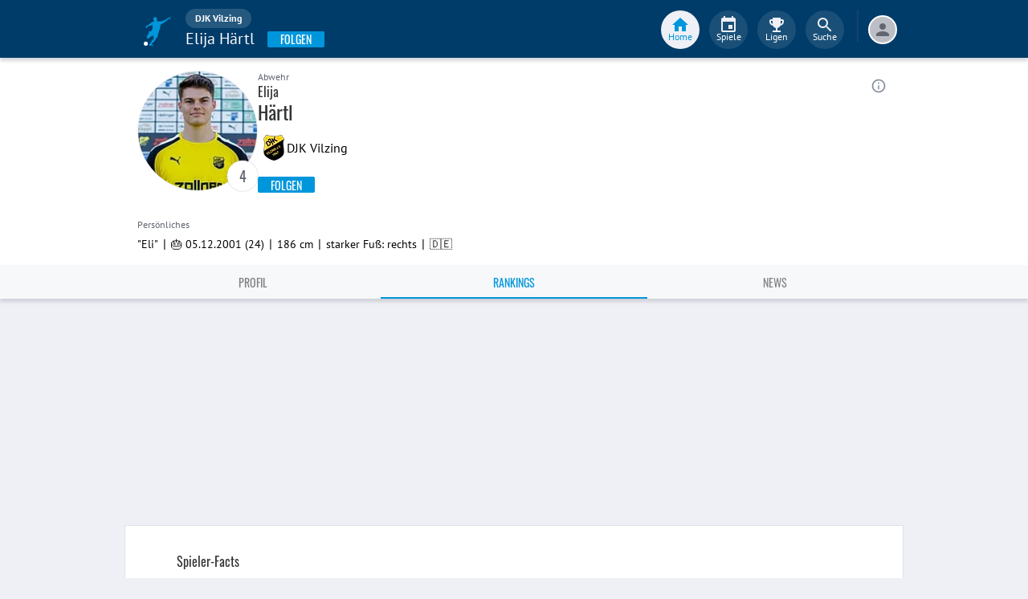

--- FILE ---
content_type: text/html; charset=utf-8
request_url: https://www.fupa.net/player/elija-haertl-1196842/rankings
body_size: 18986
content:
<!DOCTYPE html> <html lang="de"> <head> <meta charset="utf-8"> <title data-rh="true">Rankings - Elija Härtl - DJK Vilzing - FuPa</title>  <meta data-rh="true" name="description" content="Rankings - Elija Härtl ist ein Fußballspieler des Vereins DJK Vilzing aus der Liga Regionalliga Bayern. Aktuelle Bilanzen und alle Infos gibt es jetzt hier."/><meta data-rh="true" name="robots" content="noindex, follow"/> <meta data-rh="true"> <meta name="theme-color" content="#003C69"> <meta name="msapplication-TileImage" content="/icons/mstile-144x144.png"> <meta name="msapplication-TileColor" content="#003C69"> <meta name="viewport" content="width=device-width,initial-scale=1,viewport-fit=cover"> <meta name="mobile-web-app-capable" content="yes"> <meta name="apple-mobile-web-app-capable" content="yes"> <link rel="preconnect" href="https://api.fupa.net/"> <link rel="dns-prefetch" href="https://api.fupa.net/"> <link rel="preconnect" href="https://image.fupa.net/"> <link rel="dns-prefetch" href="https://image.fupa.net/"> <link rel="preconnect" href="https://static.fupa.net/"> <link rel="dns-prefetch" href="https://static.fupa.net/"> <link rel="preconnect" href="https://securepubads.g.doubleclick.net/"> <link rel="dns-prefetch" href="https://securepubads.g.doubleclick.net/"> <link rel="preconnect" href="https://d.delivery.consentmanager.net"> <link rel="dns-prefetch" href="https://d.delivery.consentmanager.net"> <link rel="preconnect" href="https://cdn.consentmanager.net"> <link rel="dns-prefetch" href="https://cdn.consentmanager.net"> <style>@font-face{font-family:Oswald;font-style:normal;font-weight:400;src:url('https://static.fupa.net/fonts/oswald-v40-latin-regular.woff2') format('woff2'),url('https://static.fupa.net/fonts/oswald-v40-latin-regular.woff') format('woff')}@font-face{font-family:Oswald;font-style:normal;font-weight:700;src:url('https://static.fupa.net/fonts/oswald-v40-latin-700.woff2') format('woff2'),url('https://static.fupa.net/fonts/oswald-v40-latin-700.woff') format('woff')}@font-face{font-family:'PT Sans';font-style:normal;font-weight:400;src:url('https://static.fupa.net/fonts/pt-sans-v12-latin-regular.woff2') format('woff2'),url('https://static.fupa.net/fonts/pt-sans-v12-latin-regular.woff') format('woff')}@font-face{font-family:'PT Sans';font-style:normal;font-weight:700;src:url('https://static.fupa.net/fonts/pt-sans-v12-latin-700.woff2') format('woff2'),url('https://static.fupa.net/fonts/pt-sans-v12-latin-700.woff') format('woff')}</style> <link rel="apple-touch-icon" sizes="180x180" href="/apple-touch-icon.png"> <link rel="icon" type="image/png" sizes="32x32" href="/icons/favicon-32x32.png"> <link rel="icon" type="image/png" sizes="194x194" href="/icons/favicon-194x194.png"> <link rel="icon" type="image/png" sizes="192x192" href="/icons/android-chrome-192x192.png"> <link rel="icon" type="image/png" sizes="16x16" href="/icons/favicon-16x16.png"> <link rel="manifest" href="/manifest.json" crossorigin="use-credentials"> <link rel="mask-icon" href="/icons/safari-pinned-tab.svg" color="#0096db"> <link rel="apple-touch-startup-image" media="(device-width: 375px) and (device-height: 812px) and (-webkit-device-pixel-ratio: 3)" href="/icons/launch-1242x2688.png"> <link rel="apple-touch-startup-image" media="(device-width: 414px) and (device-height: 896px) and (-webkit-device-pixel-ratio: 2)" href="/icons/launch-828x1792.png"> <link rel="apple-touch-startup-image" media="(device-width: 375px) and (device-height: 812px) and (-webkit-device-pixel-ratio: 3)" href="/icons/launch-1125x2436.png"> <link rel="apple-touch-startup-image" media="(device-width: 375px) and (device-height: 667px) and (-webkit-device-pixel-ratio: 2)" href="/icons/launch-750x1134.png"> <link rel="apple-touch-startup-image" media="(device-width: 414px) and (device-height: 736px) and (-webkit-device-pixel-ratio: 3)" href="/icons/launch-1242x2208.png"> <link rel="apple-touch-startup-image" media="(device-width: 320px) and (device-height: 568px) and (-webkit-device-pixel-ratio: 2)" href="/icons/launch-640x1136.png"> <link rel="apple-touch-startup-image" media="(device-width: 768px) and (device-height: 1024px) and (-webkit-device-pixel-ratio: 2)" href="/icons/launch-1536x2048.png"> <link rel="apple-touch-startup-image" media="(device-width: 834px) and (device-height: 1112px) and (-webkit-device-pixel-ratio: 2)" href="/icons/launch-1668x2224.png"> <link rel="apple-touch-startup-image" media="(device-width: 1024px) and (device-height: 1366px) and (-webkit-device-pixel-ratio: 2)" href="/icons/launch-2048x2732.png"> <script src="https://www.fupa.net/cmp/cmp_min.js" async="" fetchpriority="high" type="text/javascript"></script> <script src="/ads/qmax_min.js?v34" id="adScriptUrl" async="" fetchpriority="high" type="text/javascript"></script> <script> window.hydrationErrorQueue = [];
      const qmaxScript = document.getElementById('adScriptUrl');
      qmaxScript.onerror = function (error) {
        hydrationErrorQueue.push({error: new Error(`Error loading ad script: ${JSON.stringify(error)}`), extra: {errorLocation: 'index.html: initAdScript'}});
      }
      qmaxScript.onload = function () {
        window.performance.mark('FuPa:QmaxLoaded');
      }; </script> <script> // Early stub for native wrappers calling pullToRefresh before React mounts
      window.pullToRefresh = function () {
        window.hydrationErrorQueue.push({error: new Error(`Native wrapper calling pullToRefresh before React mounts`),
          extra: {errorLocation: 'template.html: pullToRefresh'}});
      }; </script> <script> <!--      QuarterMedia Ad Setup -->
      window.googletag = window.googletag || {};
      window.googletag.cmd = window.googletag.cmd || [];
      window.pbjs = window.pbjs || {};
      window.pbjs.que = window.pbjs.que || []; </script> <script> window._taboola = window._taboola || []; </script> <script type="application/ld+json"> {
        "@context": "https://schema.org",
        "@type": "Organization",
        "name": "FuPa",
        "url": "https://www.fupa.net",
        "logo": "https://www.fupa.net/fupa_logo_180x60.png",
        "sameAs": [
          "https://www.facebook.com/FuPaNet/",
          "https://www.instagram.com/fupanet/",
          "https://www.youtube.com/user/FuPa2006",
          "https://www.linkedin.com/company/fupa-gmbh"
        ]
      } </script> <style>html{font-size:16px;height:100%;-webkit-font-smoothing:antialiased;-moz-osx-font-smoothing:grayscale;box-sizing:border-box;-webkit-tap-highlight-color:transparent}*,:after,:before{box-sizing:inherit}:focus{outline:0}button::-moz-focus-inner{border:0}body{margin:0;padding-bottom:4.5rem;font-family:'PT Sans',sans-serif;background-color:#eef0f5;-ms-overflow-style:none}h1{margin:0;font-size:1.25rem;font-weight:400}input:invalid,textarea:invalid{box-shadow:none}#noscript-warning{font-family:'PT Sans',sans-serif;position:fixed;top:0;left:0;width:100%;z-index:6000000;text-align:center;font-size:.825rem;font-weight:700;color:#fff;background-color:#ef5350;padding:4px 16px;height:1.75rem}#no-browser-support{box-sizing:border-box;display:none;position:fixed;width:100%;z-index:20;top:7.125rem;box-shadow:none;font-family:'PT Sans',sans-serif;font-weight:400;font-size:.875rem;line-height:1.43;letter-spacing:.01071em;border-radius:4px;background-color:#fdeded;padding:6px 16px;color:#5f2120}#icon-container{color:#ef5350;padding:7px 0;padding-right:12px;display:flex;font-size:22px;opacity:.9}.icon-container-svg{user-select:none;width:1em;height:1em;display:inline-block;fill:currentColor;flex-shrink:0;font-size:inherit}#no-browser-support-message{display:flex;flex-direction:column;padding:8px 12px}#no-browser-support-title{margin:0;font-family:'PT Sans',sans-serif;font-size:1rem;line-height:1.5;letter-spacing:.00938em;margin-bottom:.35em;font-weight:500;margin-top:-2px}#no-browser-support-action{display:flex;align-items:flex-start;padding:4px 0 0 16px;margin-left:auto}#no-browser-support-action button{display:inline-flex;align-items:center;justify-content:center;position:relative;box-sizing:border-box;-webkit-tap-highlight-color:transparent;background-color:transparent;outline:0;border:0;margin:0;cursor:pointer;user-select:none;vertical-align:middle;-moz-appearance:none;-webkit-appearance:none;text-decoration:none;text-align:center;-webkit-flex:0 0 auto;-ms-flex:0 0 auto;flex:0 0 auto;border-radius:50%;overflow:visible;transition:background-color 150ms cubic-bezier(.4, 0, .2, 1) 0s;color:inherit;padding:5px;font-size:1.125rem}#app-revision,#last-timestamp{display:none}#sentry-feedback{--z-index:6000000;--page-margin:5rem 1rem;--font-family:'PT Sans',sans-serif;--font-size:1rem}</style> <noscript id="noscript-css"><style>#fupa-appbar,body{margin-top:1.75rem}#fupa-tabbar{top:6.25rem}</style></noscript> <style data-emotion="mui-style vubbuv nkct5h 17vatac 1u72rpi m1wz51 1k33q06 xi2n22 we288c oqr85h 12qnib k008qs 1wgcc2u">.mui-style-vubbuv{-webkit-user-select:none;-moz-user-select:none;-ms-user-select:none;user-select:none;width:1em;height:1em;display:inline-block;fill:currentColor;-webkit-flex-shrink:0;-ms-flex-negative:0;flex-shrink:0;-webkit-transition:fill 200ms cubic-bezier(0.4, 0, 0.2, 1) 0ms;transition:fill 200ms cubic-bezier(0.4, 0, 0.2, 1) 0ms;font-size:1.5rem;}.mui-style-nkct5h{position:relative;display:-webkit-inline-box;display:-webkit-inline-flex;display:-ms-inline-flexbox;display:inline-flex;vertical-align:middle;-webkit-flex-shrink:0;-ms-flex-negative:0;flex-shrink:0;}.mui-style-nkct5h .MuiBadge-badge{right:-10px;border:1px solid #F7F8FA;padding:0 4px;}.mui-style-17vatac{display:-webkit-box;display:-webkit-flex;display:-ms-flexbox;display:flex;-webkit-flex-direction:row;-ms-flex-direction:row;flex-direction:row;-webkit-box-flex-wrap:wrap;-webkit-flex-wrap:wrap;-ms-flex-wrap:wrap;flex-wrap:wrap;-webkit-box-pack:center;-ms-flex-pack:center;-webkit-justify-content:center;justify-content:center;-webkit-align-content:center;-ms-flex-line-pack:center;align-content:center;-webkit-align-items:center;-webkit-box-align:center;-ms-flex-align:center;align-items:center;position:absolute;box-sizing:border-box;font-family:"PT Sans",sans-serif;font-weight:500;font-size:0.75rem;min-width:20px;line-height:1;padding:0 6px;height:20px;border-radius:10px;z-index:1;-webkit-transition:-webkit-transform 225ms cubic-bezier(0.4, 0, 0.2, 1) 0ms;transition:transform 225ms cubic-bezier(0.4, 0, 0.2, 1) 0ms;background-color:#0096DB;color:#fff;top:0;right:0;-webkit-transform:scale(1) translate(50%, -50%);-moz-transform:scale(1) translate(50%, -50%);-ms-transform:scale(1) translate(50%, -50%);transform:scale(1) translate(50%, -50%);transform-origin:100% 0%;-webkit-transition:-webkit-transform 195ms cubic-bezier(0.4, 0, 0.2, 1) 0ms;transition:transform 195ms cubic-bezier(0.4, 0, 0.2, 1) 0ms;}.mui-style-17vatac.MuiBadge-invisible{-webkit-transform:scale(0) translate(50%, -50%);-moz-transform:scale(0) translate(50%, -50%);-ms-transform:scale(0) translate(50%, -50%);transform:scale(0) translate(50%, -50%);}.mui-style-1u72rpi{position:fixed;display:-webkit-box;display:-webkit-flex;display:-ms-flexbox;display:flex;-webkit-align-items:center;-webkit-box-align:center;-ms-flex-align:center;align-items:center;-webkit-box-pack:center;-ms-flex-pack:center;-webkit-justify-content:center;justify-content:center;right:0;bottom:0;top:0;left:0;background-color:rgba(0, 0, 0, 0.5);-webkit-tap-highlight-color:transparent;z-index:6000000;background-color:#000000;}.mui-style-m1wz51{display:-webkit-inline-box;display:-webkit-inline-flex;display:-ms-inline-flexbox;display:inline-flex;-webkit-align-items:center;-webkit-box-align:center;-ms-flex-align:center;align-items:center;-webkit-box-pack:center;-ms-flex-pack:center;-webkit-justify-content:center;justify-content:center;position:relative;box-sizing:border-box;-webkit-tap-highlight-color:transparent;background-color:transparent;outline:0;border:0;margin:0;border-radius:0;padding:0;cursor:pointer;-webkit-user-select:none;-moz-user-select:none;-ms-user-select:none;user-select:none;vertical-align:middle;-moz-appearance:none;-webkit-appearance:none;-webkit-text-decoration:none;text-decoration:none;color:inherit;text-align:center;-webkit-flex:0 0 auto;-ms-flex:0 0 auto;flex:0 0 auto;font-size:1.5rem;padding:8px;border-radius:50%;overflow:visible;color:rgba(0, 0, 0, 0.54);-webkit-transition:background-color 150ms cubic-bezier(0.4, 0, 0.2, 1) 0ms;transition:background-color 150ms cubic-bezier(0.4, 0, 0.2, 1) 0ms;color:#848C9C;padding:5px;font-size:1.125rem;margin-left:auto;-webkit-align-self:self-start;-ms-flex-item-align:self-start;align-self:self-start;top:0.25rem;}.mui-style-m1wz51::-moz-focus-inner{border-style:none;}.mui-style-m1wz51.Mui-disabled{pointer-events:none;cursor:default;}@media print{.mui-style-m1wz51{-webkit-print-color-adjust:exact;color-adjust:exact;}}.mui-style-m1wz51:hover{background-color:rgba(0, 0, 0, 0.04);}@media (hover: none){.mui-style-m1wz51:hover{background-color:transparent;}}.mui-style-m1wz51:hover{background-color:rgba(132, 140, 156, 0.04);}@media (hover: none){.mui-style-m1wz51:hover{background-color:transparent;}}.mui-style-m1wz51.Mui-disabled{background-color:transparent;color:rgba(0, 0, 0, 0.26);}.mui-style-1k33q06{-webkit-user-select:none;-moz-user-select:none;-ms-user-select:none;user-select:none;width:1em;height:1em;display:inline-block;fill:currentColor;-webkit-flex-shrink:0;-ms-flex-negative:0;flex-shrink:0;-webkit-transition:fill 200ms cubic-bezier(0.4, 0, 0.2, 1) 0ms;transition:fill 200ms cubic-bezier(0.4, 0, 0.2, 1) 0ms;font-size:1.25rem;}.mui-style-xi2n22{background-color:#fff;color:rgba(0, 0, 0, 0.87);-webkit-transition:box-shadow 300ms cubic-bezier(0.4, 0, 0.2, 1) 0ms;transition:box-shadow 300ms cubic-bezier(0.4, 0, 0.2, 1) 0ms;box-shadow:0px 2px 4px -1px rgba(0,0,0,0.2),0px 4px 5px 0px rgba(0,0,0,0.14),0px 1px 10px 0px rgba(0,0,0,0.12);display:-webkit-box;display:-webkit-flex;display:-ms-flexbox;display:flex;-webkit-flex-direction:column;-ms-flex-direction:column;flex-direction:column;width:100%;box-sizing:border-box;-webkit-flex-shrink:0;-ms-flex-negative:0;flex-shrink:0;position:static;background-color:#003C69;color:#fff;background-color:#F7F8FA;top:env(safe-area-inset-top);-webkit-transform:none;-moz-transform:none;-ms-transform:none;transform:none;-webkit-transition:-webkit-transform 0.3s;transition:transform 0.3s;z-index:5999998;box-shadow:0 0.25rem 0.25rem 0 rgba(188, 190, 198, 0.6);}@media (min-width:970px){.mui-style-xi2n22{display:'flex';-webkit-alignItems:'center';-ms-flex-item-alignItems:'center';alignItems:'center';top:0;-webkit-transform:none;-moz-transform:none;-ms-transform:none;transform:none;overflow-x:visible;}}.mui-style-we288c{overflow:hidden;min-height:48px;-webkit-overflow-scrolling:touch;display:-webkit-box;display:-webkit-flex;display:-ms-flexbox;display:flex;max-width:970px;min-height:2.625rem;width:100%;}@media (max-width:599.95px){.mui-style-we288c .MuiTabs-scrollButtons{display:none;}}.mui-style-oqr85h{overflow-x:auto;overflow-y:hidden;scrollbar-width:none;}.mui-style-oqr85h::-webkit-scrollbar{display:none;}.mui-style-12qnib{position:relative;display:inline-block;-webkit-flex:1 1 auto;-ms-flex:1 1 auto;flex:1 1 auto;white-space:nowrap;scrollbar-width:none;overflow-x:auto;overflow-y:hidden;}.mui-style-12qnib::-webkit-scrollbar{display:none;}.mui-style-k008qs{display:-webkit-box;display:-webkit-flex;display:-ms-flexbox;display:flex;}.mui-style-1wgcc2u{display:-webkit-inline-box;display:-webkit-inline-flex;display:-ms-inline-flexbox;display:inline-flex;-webkit-align-items:center;-webkit-box-align:center;-ms-flex-align:center;align-items:center;-webkit-box-pack:center;-ms-flex-pack:center;-webkit-justify-content:center;justify-content:center;position:relative;box-sizing:border-box;-webkit-tap-highlight-color:transparent;background-color:transparent;outline:0;border:0;margin:0;border-radius:0;padding:0;cursor:pointer;-webkit-user-select:none;-moz-user-select:none;-ms-user-select:none;user-select:none;vertical-align:middle;-moz-appearance:none;-webkit-appearance:none;-webkit-text-decoration:none;text-decoration:none;color:inherit;font-family:"Oswald","Arial Narrow","Avenir Next Condensed","MS UI Gothic",sans‑serif;font-weight:400;font-size:0.75rem;line-height:1.25;text-transform:uppercase;max-width:360px;min-width:90px;position:relative;min-height:48px;-webkit-flex-shrink:0;-ms-flex-negative:0;flex-shrink:0;padding:12px 16px;overflow:hidden;white-space:normal;text-align:center;-webkit-flex-direction:column;-ms-flex-direction:column;flex-direction:column;color:inherit;opacity:0.6;color:#343536;font-size:0.875rem;-webkit-box-flex:1;-webkit-flex-grow:1;-ms-flex-positive:1;flex-grow:1;max-width:50vw;min-width:72px;min-height:2.625rem;}.mui-style-1wgcc2u::-moz-focus-inner{border-style:none;}.mui-style-1wgcc2u.Mui-disabled{pointer-events:none;cursor:default;}@media print{.mui-style-1wgcc2u{-webkit-print-color-adjust:exact;color-adjust:exact;}}.mui-style-1wgcc2u.Mui-selected{opacity:1;}.mui-style-1wgcc2u.Mui-disabled{opacity:0.38;}.mui-style-1wgcc2u '&:focus, &:hover, &.active':{background-color:#EEF0F5;}.mui-style-1wgcc2u.Mui-selected{color:#0096DB;}@media (min-width:970px){.mui-style-1wgcc2u{max-width:485px;}}</style> <style data-styled="true" data-styled-version="5.2.1">.ijGXeu{display:block;-webkit-text-decoration:none;text-decoration:none;color:inherit;cursor:pointer;}/*!sc*/
.ijGXeu:focus,.ijGXeu:hover{-webkit-text-decoration:none;text-decoration:none;background-color:transparent;}/*!sc*/
.ijGXeu:visited,.ijGXeu:link,.ijGXeu:active{-webkit-text-decoration:none;text-decoration:none;}/*!sc*/
.ekraNy{display:block;-webkit-text-decoration:none;text-decoration:none;color:inherit;cursor:pointer;}/*!sc*/
.ekraNy:focus,.ekraNy:hover{-webkit-text-decoration:none;text-decoration:none;background-color:rgba(215,223,230,0.25);}/*!sc*/
.ekraNy:visited,.ekraNy:link,.ekraNy:active{-webkit-text-decoration:none;text-decoration:none;}/*!sc*/
data-styled.g1[id="sc-vaom57-0"]{content:"ijGXeu,ekraNy,"}/*!sc*/
.hudpXq{font-family:"PT Sans" ,sans-serif;font-size:0.75rem;font-weight:400;color:#616672;}/*!sc*/
.dfywWY{font-family:"PT Sans" ,sans-serif;font-size:1.25rem;font-weight:400;color:#FFFFFF;}/*!sc*/
.eNUbQu{font-family:"PT Sans" ,sans-serif;font-size:0.875rem;font-weight:400;color:#616672;}/*!sc*/
.bLQQow{font-family:"Oswald","Arial Narrow","Avenir Next Condensed","MS UI Gothic",sans‑serif;font-size:0.75rem;font-weight:400;color:#616672;}/*!sc*/
.jOiTFY{font-family:"PT Sans" ,sans-serif;font-size:0.875rem;font-weight:400;color:#000000;}/*!sc*/
.eWMpDr{font-family:"Oswald","Arial Narrow","Avenir Next Condensed","MS UI Gothic",sans‑serif;font-size:1rem;font-weight:400;color:#343536;}/*!sc*/
.gDPmIw{font-family:"Oswald","Arial Narrow","Avenir Next Condensed","MS UI Gothic",sans‑serif;font-size:1.5rem;font-weight:400;color:#343536;}/*!sc*/
.eoxBBp{font-family:"PT Sans" ,sans-serif;font-size:1rem;font-weight:400;color:#000000;}/*!sc*/
.OYKyu{font-family:"Oswald","Arial Narrow","Avenir Next Condensed","MS UI Gothic",sans‑serif;font-size:0.875rem;font-weight:400;color:#FFFFFF;}/*!sc*/
data-styled.g2[id="sc-lhxcmh-0"]{content:"hudpXq,dfywWY,eNUbQu,bLQQow,jOiTFY,eWMpDr,gDPmIw,eoxBBp,OYKyu,"}/*!sc*/
.gRAHLG{display:-webkit-box;display:-webkit-flex;display:-ms-flexbox;display:flex;-webkit-box-pack:start;-webkit-justify-content:flex-start;-ms-flex-pack:start;justify-content:flex-start;width:auto;}/*!sc*/
.gRAHLG button{width:inherit;display:-webkit-box;display:-webkit-flex;display:-ms-flexbox;display:flex;-webkit-box-pack:center;-webkit-justify-content:center;-ms-flex-pack:center;justify-content:center;-webkit-align-items:center;-webkit-box-align:center;-ms-flex-align:center;align-items:center;min-width:4.5rem;height:2.25rem;padding:0 1rem;text-transform:uppercase;background-color:#0096DB;border:none;border-radius:0.125rem;outline:none;-webkit-tap-highlight-color:transparent;box-shadow:0 0.125rem 0.125rem 0 #BCBEC6;cursor:pointer;}/*!sc*/
.gRAHLG button:hover,.gRAHLG button:focus{background-color:#0089C8;}/*!sc*/
data-styled.g3[id="sc-18mybjt-0"]{content:"gRAHLG,"}/*!sc*/
.iutQua{white-space:nowrap;overflow:hidden;text-overflow:ellipsis;}/*!sc*/
data-styled.g5[id="sc-18mybjt-2"]{content:"iutQua,"}/*!sc*/
.VlnLR{height:100%;display:-webkit-box;display:-webkit-flex;display:-ms-flexbox;display:flex;-webkit-box-pack:inherit;-webkit-justify-content:inherit;-ms-flex-pack:inherit;justify-content:inherit;-webkit-align-items:inherit;-webkit-box-align:inherit;-ms-flex-align:inherit;align-items:inherit;-webkit-align-content:inherit;-ms-flex-line-pack:inherit;align-content:inherit;-webkit-flex-direction:inherit;-ms-flex-direction:inherit;flex-direction:inherit;}/*!sc*/
data-styled.g24[id="sc-wadapo-0"]{content:"VlnLR,"}/*!sc*/
.liVqoU{height:32px;width:100%;}/*!sc*/
.hiJASJ{height:150px;width:100%;}/*!sc*/
.bUitaA{height:inherit;width:100%;}/*!sc*/
data-styled.g25[id="sc-wadapo-1"]{content:"liVqoU,hiJASJ,bUitaA,"}/*!sc*/
.btBGpG{display:-webkit-box;display:-webkit-flex;display:-ms-flexbox;display:flex;height:inherit;width:inherit;}/*!sc*/
.gQDZIK{display:-webkit-box;display:-webkit-flex;display:-ms-flexbox;display:flex;height:inherit;width:inherit;position:absolute;top:0;right:0;left:0;bottom:0;}/*!sc*/
data-styled.g26[id="sc-wadapo-2"]{content:"btBGpG,gQDZIK,"}/*!sc*/
.jhHwti{display:-webkit-box;display:-webkit-flex;display:-ms-flexbox;display:flex;width:32px;height:32px;object-fit:contain;border-radius:0;object-position:top;-webkit-animation:none;animation:none;}/*!sc*/
@-webkit-keyframes skeleton-loading{0%{background-color:#DEE2E9;}50%{background-color:#EEF0F5;}100%{background-color:#DEE2E9;}}/*!sc*/
@keyframes skeleton-loading{0%{background-color:#DEE2E9;}50%{background-color:#EEF0F5;}100%{background-color:#DEE2E9;}}/*!sc*/
.bPUaAL{display:-webkit-box;display:-webkit-flex;display:-ms-flexbox;display:flex;width:150px;height:150px;object-fit:cover;border-radius:50%;object-position:top;-webkit-animation:skeleton-loading 1.5s ease-in-out 0.5s infinite;animation:skeleton-loading 1.5s ease-in-out 0.5s infinite;}/*!sc*/
@-webkit-keyframes skeleton-loading{0%{background-color:#DEE2E9;}50%{background-color:#EEF0F5;}100%{background-color:#DEE2E9;}}/*!sc*/
@keyframes skeleton-loading{0%{background-color:#DEE2E9;}50%{background-color:#EEF0F5;}100%{background-color:#DEE2E9;}}/*!sc*/
.jZXiPR{display:-webkit-box;display:-webkit-flex;display:-ms-flexbox;display:flex;width:100%;height:auto;object-fit:contain;border-radius:0;object-position:center;-webkit-animation:none;animation:none;}/*!sc*/
@-webkit-keyframes skeleton-loading{0%{background-color:#DEE2E9;}50%{background-color:#EEF0F5;}100%{background-color:#DEE2E9;}}/*!sc*/
@keyframes skeleton-loading{0%{background-color:#DEE2E9;}50%{background-color:#EEF0F5;}100%{background-color:#DEE2E9;}}/*!sc*/
.cQdoRO{display:-webkit-box;display:-webkit-flex;display:-ms-flexbox;display:flex;width:32px;height:32px;object-fit:contain;border-radius:0;object-position:center;-webkit-animation:none;animation:none;}/*!sc*/
@-webkit-keyframes skeleton-loading{0%{background-color:#DEE2E9;}50%{background-color:#EEF0F5;}100%{background-color:#DEE2E9;}}/*!sc*/
@keyframes skeleton-loading{0%{background-color:#DEE2E9;}50%{background-color:#EEF0F5;}100%{background-color:#DEE2E9;}}/*!sc*/
data-styled.g27[id="sc-wadapo-3"]{content:"jhHwti,bPUaAL,jZXiPR,cQdoRO,"}/*!sc*/
.jlSJZW{background-color:#FFFFFF;box-shadow:0 0 2px 0 #BCBEC6;border-radius:50%;bottom:0;right:-5px;position:absolute;display:-webkit-inline-box;display:-webkit-inline-flex;display:-ms-inline-flexbox;display:inline-flex;width:20px;height:20px;z-index:2;-webkit-box-pack:center;-webkit-justify-content:center;-ms-flex-pack:center;justify-content:center;-webkit-align-items:center;-webkit-box-align:center;-ms-flex-align:center;align-items:center;-webkit-align-content:center;-ms-flex-line-pack:center;align-content:center;}/*!sc*/
.jlSJZW img{display:block;margin:auto;}/*!sc*/
data-styled.g38[id="sc-vqxrsk-0"]{content:"jlSJZW,"}/*!sc*/
.hkBkA-D{padding:0 0.75rem 0 1rem;min-width:3.25rem;width:1.5rem;}/*!sc*/
data-styled.g45[id="sc-1hs0mwv-0"]{content:"hkBkA-D,"}/*!sc*/
.gtfIyh{display:-webkit-box;display:-webkit-flex;display:-ms-flexbox;display:flex;-webkit-flex:1 20%;-ms-flex:1 20%;flex:1 20%;height:2.75rem;-webkit-align-items:center;-webkit-box-align:center;-ms-flex-align:center;align-items:center;-webkit-flex-direction:column;-ms-flex-direction:column;flex-direction:column;color:#616672;cursor:pointer;-webkit-tap-highlight-color:rgba(180,180,180,0.1);color:#0096DB;}/*!sc*/
.gtfIyh .sc-1yv9b97-1{background-color:#003C69;}/*!sc*/
@media only screen and (min-width:970px){.gtfIyh{color:initial;-webkit-box-pack:center;-webkit-justify-content:center;-ms-flex-pack:center;justify-content:center;height:3rem;-webkit-tap-highlight-color:rgba(0,0,0,0);margin:0 0.375rem;}.gtfIyh .sc-1yv9b97-1{background-color:#EEF0F5;}.gtfIyh .sc-1yv9b97-2{color:#0096DB;}}/*!sc*/
.pauFv{display:-webkit-box;display:-webkit-flex;display:-ms-flexbox;display:flex;-webkit-flex:1 20%;-ms-flex:1 20%;flex:1 20%;height:2.75rem;-webkit-align-items:center;-webkit-box-align:center;-ms-flex-align:center;align-items:center;-webkit-flex-direction:column;-ms-flex-direction:column;flex-direction:column;color:#616672;cursor:pointer;-webkit-tap-highlight-color:rgba(180,180,180,0.1);}/*!sc*/
.pauFv:hover,.pauFv:focus{background-color:#EEF0F5;}/*!sc*/
.pauFv:hover .sc-1yv9b97-1,.pauFv:focus .sc-1yv9b97-1{background-color:#DEE2E9;}/*!sc*/
@media only screen and (min-width:970px){.pauFv{color:initial;-webkit-box-pack:center;-webkit-justify-content:center;-ms-flex-pack:center;justify-content:center;height:3rem;-webkit-tap-highlight-color:rgba(0,0,0,0);margin:0 0.375rem;}.pauFv:hover,.pauFv:focus{background-color:transparent;}.pauFv:hover .sc-1yv9b97-1,.pauFv:focus .sc-1yv9b97-1{background-color:#0089C8;}.pauFv:hover .sc-1yv9b97-2,.pauFv:focus .sc-1yv9b97-2{display:-webkit-box;display:-webkit-flex;display:-ms-flexbox;display:flex;}}/*!sc*/
data-styled.g47[id="sc-1yv9b97-0"]{content:"gtfIyh,pauFv,"}/*!sc*/
.jIdFul{display:-webkit-box;display:-webkit-flex;display:-ms-flexbox;display:flex;border-radius:100%;width:1.75rem;height:1.75rem;background-color:#EEF0F5;-webkit-box-pack:center;-webkit-justify-content:center;-ms-flex-pack:center;justify-content:center;-webkit-align-items:center;-webkit-box-align:center;-ms-flex-align:center;align-items:center;}/*!sc*/
@media only screen and (min-width:970px){.jIdFul{width:3rem;height:3rem;background-color:rgba(256,256,256,0.1);}}/*!sc*/
data-styled.g48[id="sc-1yv9b97-1"]{content:"jIdFul,"}/*!sc*/
.dpVWnK{font-family:"PT Sans" ,sans-serif;font-size:0.75rem;}/*!sc*/
@media only screen and (min-width:970px){.dpVWnK{color:#FFFFFF;-webkit-align-items:center;-webkit-box-align:center;-ms-flex-align:center;align-items:center;-webkit-box-pack:center;-webkit-justify-content:center;-ms-flex-pack:center;justify-content:center;position:absolute;padding-top:1rem;}}/*!sc*/
data-styled.g49[id="sc-1yv9b97-2"]{content:"dpVWnK,"}/*!sc*/
.bCPSuQ{fill:currentColor;width:1em;height:1em;display:inline-block;font-size:1.5rem;-webkit-flex-shrink:0;-ms-flex-negative:0;flex-shrink:0;}/*!sc*/
data-styled.g50[id="sc-ovejez-0"]{content:"bCPSuQ,"}/*!sc*/
.jCjINo.jCjINo.jCjINo{color:#0096DB;font-size:20;padding-left:0.125rem;}/*!sc*/
@media only screen and (min-width:970px){.jCjINo.jCjINo.jCjINo{display:none;}}/*!sc*/
.jCjINo.jCjINo.jCjINo path:last-child{fill:#FFFFFF;}/*!sc*/
data-styled.g51[id="sc-1446as1-0"]{content:"jCjINo,"}/*!sc*/
.kqOvHg.kqOvHg.kqOvHg{color:#0096DB;font-size:20;display:none;}/*!sc*/
@media only screen and (min-width:970px){.kqOvHg.kqOvHg.kqOvHg{display:-webkit-box;display:-webkit-flex;display:-ms-flexbox;display:flex;padding-bottom:0.75rem;}}/*!sc*/
data-styled.g52[id="sc-1446as1-1"]{content:"kqOvHg,"}/*!sc*/
.jzgjdx.jzgjdx.jzgjdx{color:#616672;font-size:20;}/*!sc*/
@media only screen and (min-width:970px){.jzgjdx.jzgjdx.jzgjdx{color:#EEF0F5;padding-bottom:0.75rem;}}/*!sc*/
data-styled.g53[id="sc-1f32ym3-0"]{content:"jzgjdx,"}/*!sc*/
.grMiMX.grMiMX.grMiMX{color:#616672;font-size:20;}/*!sc*/
@media only screen and (min-width:970px){.grMiMX.grMiMX.grMiMX{fill:#EEF0F5;padding-bottom:0.75rem;}}/*!sc*/
data-styled.g54[id="sc-53xwaa-0"]{content:"grMiMX,"}/*!sc*/
.ivdaNH.ivdaNH.ivdaNH{color:#616672;font-size:20;}/*!sc*/
@media only screen and (min-width:970px){.ivdaNH.ivdaNH.ivdaNH{fill:#EEF0F5;padding-bottom:0.75rem;}}/*!sc*/
data-styled.g55[id="sc-1lzcihh-0"]{content:"ivdaNH,"}/*!sc*/
.kZyXMs{-webkit-transform:translate3d(0,0,0);-ms-transform:translate3d(0,0,0);transform:translate3d(0,0,0);-webkit-transform:translate3d(0,0,0);position:fixed;z-index:5999998;display:-webkit-box;display:-webkit-flex;display:-ms-flexbox;display:flex;-webkit-box-pack:center;-webkit-justify-content:center;-ms-flex-pack:center;justify-content:center;min-height:4rem;overflow:hidden;bottom:0;width:100vw;background-color:#F7F8FA;box-shadow:0 -1px 3px 0 #BCBEC6;padding:0.625rem 0;padding-bottom:calc(0.625rem + env(safe-area-inset-bottom));}/*!sc*/
@media only screen and (min-width:970px){.kZyXMs{all:initial;display:-webkit-box;display:-webkit-flex;display:-ms-flexbox;display:flex;-webkit-box-pack:center;-webkit-justify-content:center;-ms-flex-pack:center;justify-content:center;}}/*!sc*/
data-styled.g56[id="sc-150le52-0"]{content:"kZyXMs,"}/*!sc*/
.gcghhR{display:-webkit-box;display:-webkit-flex;display:-ms-flexbox;display:flex;-webkit-flex:1;-ms-flex:1;flex:1;max-width:970px;}/*!sc*/
data-styled.g57[id="sc-150le52-1"]{content:"gcghhR,"}/*!sc*/
.cVpOwr{display:none;}/*!sc*/
@media only screen and (min-width:970px){.cVpOwr{display:block;box-sizing:border-box;height:2.5rem;border:1px solid #17416D;margin-left:0.625rem;}}/*!sc*/
data-styled.g58[id="sc-150le52-2"]{content:"cVpOwr,"}/*!sc*/
.dVascU{display:none;-webkit-text-decoration:none;text-decoration:none;}/*!sc*/
@media only screen and (min-width:970px){.dVascU{display:-webkit-box;display:-webkit-flex;display:-ms-flexbox;display:flex;margin-right:1rem;margin-left:1.5rem;padding-bottom:0.25rem;}}/*!sc*/
data-styled.g59[id="sc-2cs4j9-0"]{content:"dVascU,"}/*!sc*/
.cwxpxB path:last-child{fill:#FFFFFF;}/*!sc*/
data-styled.g60[id="sc-2cs4j9-1"]{content:"cwxpxB,"}/*!sc*/
.ewNCrW{box-sizing:content-box;display:-webkit-box;display:-webkit-flex;display:-ms-flexbox;display:flex;overflow:hidden;-webkit-box-pack:center;-webkit-justify-content:center;-ms-flex-pack:center;justify-content:center;-webkit-align-items:center;-webkit-box-align:center;-ms-flex-align:center;align-items:center;width:2rem;height:2rem;border-radius:50%;border:2px solid #FFFFFF;background-color:#BCBEC6;}/*!sc*/
@media only screen and (min-width:970px){.ewNCrW{border:2px solid #FFFFFF;}}/*!sc*/
data-styled.g61[id="sc-wrclm5-0"]{content:"ewNCrW,"}/*!sc*/
.bjXmjm{width:100%;height:100%;background:#DEE2E9;background:linear-gradient(110deg,#F7F8FA 15%,#DEE2E9 50%,#F7F8FA 85%);border-radius:50%;background-size:200% 100%;-webkit-animation:1.5s shine linear infinite;animation:1.5s shine linear infinite;}/*!sc*/
@-webkit-keyframes shine{to{background-position-x:-200%;}}/*!sc*/
@keyframes shine{to{background-position-x:-200%;}}/*!sc*/
data-styled.g62[id="sc-wrclm5-1"]{content:"bjXmjm,"}/*!sc*/
.hBRxpk{margin-left:0.75rem;cursor:pointer;}/*!sc*/
data-styled.g64[id="sc-siz05p-0"]{content:"hBRxpk,"}/*!sc*/
.hLrSOM{display:-webkit-box;display:-webkit-flex;display:-ms-flexbox;display:flex;width:100%;max-width:970px;margin:auto;}/*!sc*/
data-styled.g65[id="sc-1jdtagw-0"]{content:"hLrSOM,"}/*!sc*/
.hOElpf{display:none;}/*!sc*/
@media only screen and (min-width:970px){.hOElpf{display:-webkit-box;display:-webkit-flex;display:-ms-flexbox;display:flex;}}/*!sc*/
data-styled.g67[id="sc-irvo0a-1"]{content:"hOElpf,"}/*!sc*/
@media only screen and (min-width:970px){.gkGAwT{display:none;}}/*!sc*/
data-styled.g68[id="sc-irvo0a-2"]{content:"gkGAwT,"}/*!sc*/
.kPUBFd{z-index:5999999;position:fixed;top:0;padding-top:env(safe-area-inset-top);-webkit-transform:none;-ms-transform:none;transform:none;display:-webkit-box;display:-webkit-flex;display:-ms-flexbox;display:flex;height:calc(4.5rem + env(safe-area-inset-top));background-color:#003C69;width:100vw;box-sizing:border-box;box-shadow:0 0.25rem 0.25rem 0 rgba(188,190,198,0.6);-webkit-transition:transform 0.3s;-moz-transition:transform 0.3s;-o-transition:transform 0.3s;-webkit-transition:-webkit-transform 0.3s;-webkit-transition:transform 0.3s;transition:transform 0.3s;}/*!sc*/
@media only screen and (min-width:970px){.kPUBFd{-webkit-transform:none;-ms-transform:none;transform:none;}}/*!sc*/
data-styled.g69[id="sc-irvo0a-3"]{content:"kPUBFd,"}/*!sc*/
.iYPcfa.iYPcfa.iYPcfa{display:-webkit-box;display:-webkit-flex;display:-ms-flexbox;display:flex;height:1.5rem;border-radius:1rem;background-color:rgba(256,256,256,0.15);-webkit-align-items:center;-webkit-box-align:center;-ms-flex-align:center;align-items:center;padding:0 0.75rem;}/*!sc*/
.iYPcfa.iYPcfa.iYPcfa:focus{background-color:#17416D;}/*!sc*/
data-styled.g70[id="sc-irvo0a-4"]{content:"iYPcfa,"}/*!sc*/
.jqLSOv{z-index:3;display:-webkit-box;display:-webkit-flex;display:-ms-flexbox;display:flex;-webkit-flex:1 100%;-ms-flex:1 100%;flex:1 100%;max-width:1020px;-webkit-align-items:flex-end;-webkit-box-align:flex-end;-ms-flex-align:flex-end;align-items:flex-end;width:100%;}/*!sc*/
data-styled.g73[id="sc-irvo0a-7"]{content:"jqLSOv,"}/*!sc*/
.cFtosG{display:-webkit-box;display:-webkit-flex;display:-ms-flexbox;display:flex;min-height:3rem;-webkit-box-pack:end;-webkit-justify-content:flex-end;-ms-flex-pack:end;justify-content:flex-end;-webkit-flex:1 56%;-ms-flex:1 56%;flex:1 56%;max-width:56%;-webkit-flex-direction:column;-ms-flex-direction:column;flex-direction:column;white-space:nowrap;}/*!sc*/
data-styled.g74[id="sc-irvo0a-8"]{content:"cFtosG,"}/*!sc*/
.izFBCj{overflow:hidden;text-overflow:ellipsis;margin:0;font-size:1.25rem;height:1.625rem;}/*!sc*/
data-styled.g75[id="sc-irvo0a-9"]{content:"izFBCj,"}/*!sc*/
.ceaQxQ{display:-webkit-box;display:-webkit-flex;display:-ms-flexbox;display:flex;-webkit-flex-direction:row;-ms-flex-direction:row;flex-direction:row;height:1.5rem;}/*!sc*/
data-styled.g77[id="sc-irvo0a-11"]{content:"ceaQxQ,"}/*!sc*/
.hodBiJ.hodBiJ.hodBiJ{line-height:1.5rem;display:-webkit-box;display:-webkit-flex;display:-ms-flexbox;display:flex;-webkit-align-items:center;-webkit-box-align:center;-ms-flex-align:center;align-items:center;color:#FFFFFF;font-weight:700;margin:0;overflow:hidden;text-overflow:ellipsis;}/*!sc*/
data-styled.g78[id="sc-irvo0a-12"]{content:"hodBiJ,"}/*!sc*/
.bpvWBQ{display:-webkit-box;display:-webkit-flex;display:-ms-flexbox;display:flex;-webkit-flex:1 22%;-ms-flex:1 22%;flex:1 22%;padding-right:0.5rem;-webkit-box-pack:end;-webkit-justify-content:flex-end;-ms-flex-pack:end;justify-content:flex-end;-webkit-align-items:center;-webkit-box-align:center;-ms-flex-align:center;align-items:center;}/*!sc*/
@media only screen and (min-width:970px){.bpvWBQ{-webkit-transform:translateX(0);-ms-transform:translateX(0);transform:translateX(0);}}/*!sc*/
data-styled.g79[id="sc-irvo0a-13"]{content:"bpvWBQ,"}/*!sc*/
.xFloT{display:-webkit-box;display:-webkit-flex;display:-ms-flexbox;display:flex;-webkit-align-items:baseline;-webkit-box-align:baseline;-ms-flex-align:baseline;align-items:baseline;}/*!sc*/
data-styled.g80[id="sc-irvo0a-14"]{content:"xFloT,"}/*!sc*/
.cKKZyu{display:none;}/*!sc*/
@media only screen and (min-width:970px){.cKKZyu{display:-webkit-box;display:-webkit-flex;display:-ms-flexbox;display:flex;}}/*!sc*/
data-styled.g81[id="sc-1xcbu3-0"]{content:"cKKZyu,"}/*!sc*/
.hJTeGr.hJTeGr.hJTeGr{display:none;}/*!sc*/
@media only screen and (min-width:970px){.hJTeGr.hJTeGr.hJTeGr{display:-webkit-box;display:-webkit-flex;display:-ms-flexbox;display:flex;background-color:transparent;-webkit-box-pack:start;-webkit-justify-content:flex-start;-ms-flex-pack:start;justify-content:flex-start;-webkit-align-items:flex-start;-webkit-box-align:flex-start;-ms-flex-align:flex-start;align-items:flex-start;position:relative;padding:0;margin-top:calc(0rem + 1rem);margin-bottom:1rem;margin-left:0;overflow:hidden;max-height:250px;height:250px;}}/*!sc*/
data-styled.g82[id="sc-wdoh55-0"]{content:"hJTeGr,"}/*!sc*/
.foYORe{display:-webkit-box;display:-webkit-flex;display:-ms-flexbox;display:flex;}/*!sc*/
data-styled.g83[id="sc-v2incs-0"]{content:"foYORe,"}/*!sc*/
.eajrMb{margin-bottom:env(safe-area-inset-bottom);margin-left:env(safe-area-inset-left);margin-right:env(safe-area-inset-right);padding-top:0.5rem;padding-bottom:0;background-color:#FFFFFF;max-width:970px;}/*!sc*/
@media only screen and (min-width:970px){.eajrMb{padding:0 3rem 1rem;border:1px solid #DEE2E9;}}/*!sc*/
data-styled.g84[id="sc-v2incs-1"]{content:"eajrMb,"}/*!sc*/
.TayQm{padding-top:calc(0rem + env(safe-area-inset-top));display:-webkit-box;display:-webkit-flex;display:-ms-flexbox;display:flex;-webkit-flex-direction:column;-ms-flex-direction:column;flex-direction:column;}/*!sc*/
@media only screen and (min-width:970px){.TayQm{margin-left:auto;margin-right:auto;width:100%;max-width:970px;padding-top:env(safe-area-inset-top);}}/*!sc*/
data-styled.g85[id="sc-v2incs-2"]{content:"TayQm,"}/*!sc*/
.hiUjbq{line-height:2.25rem;text-align:center;}/*!sc*/
.dyTRqo{line-height:1rem;text-align:center;}/*!sc*/
data-styled.g87[id="sc-v2incs-4"]{content:"hiUjbq,dyTRqo,"}/*!sc*/
@media only screen and (min-width:970px){.YohHs{display:none;}}/*!sc*/
data-styled.g106[id="sc-1i5g2a-0"]{content:"YohHs,"}/*!sc*/
.hkEpYm{max-width:970px;width:100%;margin:0 auto;}/*!sc*/
data-styled.g188[id="sc-p1pfan-0"]{content:"hkEpYm,"}/*!sc*/
.gJmxUQ{margin-top:0;padding-top:1.5rem;margin-bottom:1rem;padding-left:1rem;text-align:none;line-height:1.5rem;}/*!sc*/
data-styled.g200[id="sc-1k5st9s-0"]{content:"gJmxUQ,"}/*!sc*/
.fBstlp{display:-webkit-inline-box;display:-webkit-inline-flex;display:-ms-inline-flexbox;display:inline-flex;-webkit-align-items:center;-webkit-box-align:center;-ms-flex-align:center;align-items:center;gap:0.25rem;overflow:hidden;text-overflow:ellipsis;margin-top:0.5rem;min-height:2rem;}/*!sc*/
data-styled.g241[id="sc-13ze566-0"]{content:"fBstlp,"}/*!sc*/
.droyek{border-radius:50%;border:1px solid #EEF0F5;margin-right:0.75rem;}/*!sc*/
data-styled.g242[id="sc-13ze566-1"]{content:"droyek,"}/*!sc*/
.kgDlsH{white-space:nowrap;overflow:hidden;text-overflow:ellipsis;font-weight:700;}/*!sc*/
data-styled.g243[id="sc-13ze566-2"]{content:"kgDlsH,"}/*!sc*/
.qcHlU{position:fixed;top:env(safe-area-inset-top);box-sizing:content-box;display:-webkit-box;display:-webkit-flex;display:-ms-flexbox;display:flex;width:inherit;background-color:#FFFFFF;height:3.5rem;-webkit-box-pack:justify;-webkit-justify-content:space-between;-ms-flex-pack:justify;justify-content:space-between;-webkit-align-items:center;-webkit-box-align:center;-ms-flex-align:center;align-items:center;z-index:60;}/*!sc*/
@media only screen and (min-width:970px){.qcHlU{display:none;}}/*!sc*/
data-styled.g244[id="sc-13ze566-3"]{content:"qcHlU,"}/*!sc*/
.glfVYN{width:4.5rem;}/*!sc*/
data-styled.g245[id="sc-13ze566-4"]{content:"glfVYN,"}/*!sc*/
.hRqtVj{display:-webkit-inline-box;display:-webkit-inline-flex;display:-ms-inline-flexbox;display:inline-flex;-webkit-flex-direction:column;-ms-flex-direction:column;flex-direction:column;-webkit-flex:1;-ms-flex:1;flex:1;-webkit-align-content:flex-start;-ms-flex-line-pack:start;align-content:flex-start;-webkit-box-pack:center;-webkit-justify-content:center;-ms-flex-pack:center;justify-content:center;height:inherit;visibility:hidden;}/*!sc*/
data-styled.g246[id="sc-13ze566-5"]{content:"hRqtVj,"}/*!sc*/
.eIlLVl{display:-webkit-inline-box;display:-webkit-inline-flex;display:-ms-inline-flexbox;display:inline-flex;-webkit-align-items:center;-webkit-box-align:center;-ms-flex-align:center;align-items:center;gap:0.25rem;padding:0.25rem 0.75rem 0.25rem 0.25rem;width:-webkit-fit-content;width:-moz-fit-content;width:fit-content;border-radius:2.5rem;overflow:hidden;text-overflow:ellipsis;margin-top:0.5rem;min-height:2.5rem;}/*!sc*/
data-styled.g247[id="sc-1a57h68-0"]{content:"eIlLVl,"}/*!sc*/
.cKKPFQ.cKKPFQ.cKKPFQ{height:2rem;width:2rem;}/*!sc*/
data-styled.g248[id="sc-1a57h68-1"]{content:"cKKPFQ,"}/*!sc*/
.hKYrWv{white-space:nowrap;overflow:hidden;text-overflow:ellipsis;}/*!sc*/
data-styled.g249[id="sc-1a57h68-2"]{content:"hKYrWv,"}/*!sc*/
.fCBFWf{-webkit-flex-direction:column;-ms-flex-direction:column;flex-direction:column;display:-webkit-box;display:-webkit-flex;display:-ms-flexbox;display:flex;-webkit-flex:1;-ms-flex:1;flex:1;height:3.25rem;line-height:1.3;}/*!sc*/
data-styled.g250[id="sc-7e999m-0"]{content:"fCBFWf,"}/*!sc*/
.bQAeoC{overflow:hidden;text-overflow:ellipsis;white-space:nowrap;}/*!sc*/
data-styled.g251[id="sc-7e999m-1"]{content:"bQAeoC,"}/*!sc*/
.bwlakc{position:relative;width:100%;height:100%;max-width:970px;max-height:970px;margin:auto;}/*!sc*/
data-styled.g252[id="sc-145a91b-0"]{content:"bwlakc,"}/*!sc*/
.gUCrIX{position:absolute;bottom:0;left:0;right:0;padding:0.5rem 1rem 1.5rem;background-color:rgba(0,0,0,0.5);}/*!sc*/
data-styled.g253[id="sc-145a91b-1"]{content:"gUCrIX,"}/*!sc*/
.dTDXSk.dTDXSk.dTDXSk{color:#FFFFFF;}/*!sc*/
data-styled.g254[id="sc-145a91b-2"]{content:"dTDXSk,"}/*!sc*/
.cBKmMn{height:150px;position:relative;width:150px;cursor:pointer;}/*!sc*/
.cBKmMn .avatar{border:1px solid #EEF0F5;}/*!sc*/
data-styled.g255[id="sc-17qhwl2-0"]{content:"cBKmMn,"}/*!sc*/
.cfZBxi.cfZBxi.cfZBxi{width:2.375rem;height:2.375rem;font-size:1.125rem;right:0;z-index:0;}/*!sc*/
data-styled.g256[id="sc-17qhwl2-1"]{content:"cfZBxi,"}/*!sc*/
.pHKxD.pHKxD.pHKxD{height:1.25rem;min-width:auto;box-shadow:none;margin-left:1rem;background-color:#0096DB;}/*!sc*/
data-styled.g257[id="sc-jcimwy-0"]{content:"pHKxD,"}/*!sc*/
.kypovW{display:-webkit-box;display:-webkit-flex;display:-ms-flexbox;display:flex;-webkit-flex:1;-ms-flex:1;flex:1;-webkit-flex-direction:column;-ms-flex-direction:column;flex-direction:column;overflow:hidden;}/*!sc*/
data-styled.g260[id="sc-5t0q5r-0"]{content:"kypovW,"}/*!sc*/
.kyvqxP{display:-webkit-box;display:-webkit-flex;display:-ms-flexbox;display:flex;}/*!sc*/
.kyvqxP .currentRole{display:block;height:1rem;}/*!sc*/
.kyvqxP div{overflow:hidden;}/*!sc*/
data-styled.g261[id="sc-5t0q5r-1"]{content:"kyvqxP,"}/*!sc*/
.ePJBYi{display:-webkit-box;display:-webkit-flex;display:-ms-flexbox;display:flex;-webkit-flex-direction:column;-ms-flex-direction:column;flex-direction:column;background:#FFFFFF;padding:1rem;margin:auto;margin-top:3.5rem;max-width:970px;}/*!sc*/
@media only screen and (min-width:970px){.ePJBYi{margin-top:4.5rem;}}/*!sc*/
data-styled.g262[id="sc-5t0q5r-2"]{content:"ePJBYi,"}/*!sc*/
.hYgvYF{display:-webkit-box;display:-webkit-flex;display:-ms-flexbox;display:flex;background:#FFFFFF;gap:1rem;}/*!sc*/
data-styled.g263[id="sc-5t0q5r-3"]{content:"hYgvYF,"}/*!sc*/
.fJDMTR{padding-top:1rem;display:-webkit-box;display:-webkit-flex;display:-ms-flexbox;display:flex;-webkit-flex-direction:column;-ms-flex-direction:column;flex-direction:column;height:5rem;}/*!sc*/
.fJDMTR .caption{display:-webkit-box;display:-webkit-flex;display:-ms-flexbox;display:flex;-webkit-box-pack:justify;-webkit-justify-content:space-between;-ms-flex-pack:justify;justify-content:space-between;padding-bottom:0.25rem;}/*!sc*/
@media only screen and (min-width:970px){.fJDMTR{height:3.625rem;}}/*!sc*/
data-styled.g264[id="sc-5t0q5r-4"]{content:"fJDMTR,"}/*!sc*/
.cZNSrD{line-height:1.5;}/*!sc*/
.cZNSrD .separator{font-size:1rem;padding:0 0.125rem;}/*!sc*/
data-styled.g265[id="sc-5t0q5r-5"]{content:"cZNSrD,"}/*!sc*/
.zsVQA.zsVQA.zsVQA{margin:1rem 0;}/*!sc*/
data-styled.g266[id="sc-5t0q5r-6"]{content:"zsVQA,"}/*!sc*/
.kagQmK{position:relative;width:100%;background-color:#FFFFFF;padding-top:env(safe-area-inset-top);}/*!sc*/
data-styled.g267[id="sc-10vcjj3-0"]{content:"kagQmK,"}/*!sc*/
.fSMWAQ{position:-webkit-sticky;position:sticky;position:-webkit-sticky;-webkit-transition:0.2s ease-out;transition:0.2s ease-out;top:-1px;padding-top:calc(3.5rem + env(safe-area-inset-top));margin-top:calc(-3.5rem - env(safe-area-inset-top));-webkit-transform:translate3d(0,0,0);-ms-transform:translate3d(0,0,0);transform:translate3d(0,0,0);-webkit-transform:translate3d(0,0,0);z-index:30;width:100%;}/*!sc*/
@media only screen and (min-width:970px){.fSMWAQ{top:4.5rem;padding-top:0;margin-top:0;}}/*!sc*/
data-styled.g268[id="sc-10vcjj3-1"]{content:"fSMWAQ,"}/*!sc*/
.csFNHl{-webkit-flex-wrap:wrap;-ms-flex-wrap:wrap;flex-wrap:wrap;}/*!sc*/
@media only screen and (min-width:970px){.csFNHl{box-sizing:border-box;}}/*!sc*/
.csFNHl.csFNHl.csFNHl > *{width:33.33%;}/*!sc*/
data-styled.g794[id="sc-v6bw91-0"]{content:"csFNHl,"}/*!sc*/
.korjdD{-webkit-flex-direction:column;-ms-flex-direction:column;flex-direction:column;padding-top:0.625rem;padding-bottom:1rem;-webkit-align-items:center;-webkit-box-align:center;-ms-flex-align:center;align-items:center;border-top:1px solid #EEF0F5;border-right:1px solid #EEF0F5;border-bottom:1px solid #EEF0F5;}/*!sc*/
.epoKur{-webkit-flex-direction:column;-ms-flex-direction:column;flex-direction:column;padding-top:0.625rem;padding-bottom:1rem;-webkit-align-items:center;-webkit-box-align:center;-ms-flex-align:center;align-items:center;border-top:1px solid #EEF0F5;border-right:none;border-bottom:1px solid #EEF0F5;}/*!sc*/
data-styled.g795[id="sc-1gf2ofs-0"]{content:"korjdD,epoKur,"}/*!sc*/
</style> <script> // Define dataLayer and the gtag function for GA4
      window.dataLayerGA4 = window.dataLayerGA4 || [];
      function gtag(){dataLayerGA4.push(arguments);}
      gtag('consent', 'default', {
        'ad_storage': 'denied',
        'ad_user_data': 'denied',
        'ad_personalization': 'denied',
        'analytics_storage': 'denied'
      }); </script> <script id="gtagConfigScript"> if("prod" !== 'local') {
        window.dataLayerGA4 = window.dataLayerGA4 || [];
        window['gtag_enable_tcf_support'] = true
        function gtag(){dataLayerGA4.push(arguments);}
        gtag('js', new Date());

        gtag('config', "G-ZPVDD92BY7", {
          'transport_url': "https://trace.fupa.net",
          'first_party_collection': true,
          'send_page_view': false,
        });
      } </script> <script> <!-- Google tag (gtag.js) -->
      if ("prod" !== 'local') {
        const gtagScript = document.createElement('script');
        gtagScript.async = true;
        gtagScript.src = "https://trace.fupa.net/gtag/js?id=G-ZPVDD92BY7&l=dataLayerGA4";
        const ref = document.getElementById('gtagConfigScript');
        ref.parentNode.append(gtagScript, ref);
      } </script>  <script defer="defer" src="/runtime.9741735.js"></script><script defer="defer" src="/appVersion.37ea7ac.js"></script><script defer="defer" src="/react.chunk.16070fb.js"></script><script defer="defer" src="/vendor.1249c2b.js"></script><script defer="defer" src="/bundle.62b59e0.js"></script></head> <body> <span id="app-revision">2026-01-20T07:14:11.657Z</span> <span id="last-timestamp"></span> <noscript> <div id="noscript-warning">FuPa benötigt JavaScript, um richtig zu funktionieren.</div> </noscript> <div id="no-browser-support" role="alert"> <div id="icon-container"> <svg class="icon-container-svg" focusable="false" viewBox="0 0 24 24" aria-hidden="true" data-testid="ErrorOutlineIcon"> <path d="M11 15h2v2h-2zm0-8h2v6h-2zm.99-5C6.47 2 2 6.48 2 12s4.47 10 9.99 10C17.52 22 22 17.52 22 12S17.52 2 11.99 2zM12 20c-4.42 0-8-3.58-8-8s3.58-8 8-8 8 3.58 8 8-3.58 8-8 8z"></path> </svg> </div> <div id="no-browser-support-message"> <div id="no-browser-support-title"> Browser nicht unterstützt </div> <span> Du verwendest einen veralteten Browser, wodurch die Funktionalität von FuPa eingeschränkt ist und es zu unerwarteten Fehlern kommen kann. Damit du FuPa vollumfänglich nutzen kannst und wir dir eine bessere Nutzungserfahrung und mehr Sicherheit auf unserer Anwendung bieten können, nutze bitte einen aktuellen Browser. </span> </div> <div id="no-browser-support-action"> <button onclick="closeNoSupportMsg()" tabindex="0" type="button" aria-label="close"> <svg class="icon-container-svg" focusable="false" viewBox="0 0 24 24" aria-hidden="true" data-testid="CloseIcon"> <path d="M19 6.41 17.59 5 12 10.59 6.41 5 5 6.41 10.59 12 5 17.59 6.41 19 12 13.41 17.59 19 19 17.59 13.41 12z"></path> </svg> </button> </div> </div> <script> function supportsSpread() {
        try {
          var test = {};
          eval('var spread = {...test};');
        } catch (e) {
          document.getElementById('no-browser-support').setAttribute('style', 'display:flex;');
        }
      }
      function closeNoSupportMsg() {
        document.getElementById('no-browser-support').setAttribute('style', 'display:none;');
      }
      supportsSpread(); </script> <div id="root"><div id="app"><div id="fupa-appbar" class="sc-irvo0a-3 kPUBFd sc-1xcbu3-0 cKKZyu"><div class="sc-1jdtagw-0 hLrSOM"><div class="sc-irvo0a-7 jqLSOv"><a href="/" class="sc-2cs4j9-0 dVascU"><svg class="sc-ovejez-0 bCPSuQ sc-2cs4j9-1 cwxpxB" xmlns="http://www.w3.org/2000/svg" viewBox="0 0 24 24" style="color:#0096DB;font-size:36px"><path d="M22.3546247,0.404775579 C22.4747874,0.778916655 21.8138926,0.797360229 21.7265651,1.0318571 C22.0388483,1.07598994 22.3280771,0.925806549 22.5628135,1.01407223 C22.5844707,1.22353853 22.3916515,1.20838845 22.2407496,1.2472517 C22.1604082,1.26833007 21.6350458,1.3882133 21.5358418,1.48043117 C21.6797575,1.54695978 21.7999202,1.65103423 21.8984257,1.73139552 C21.9976297,1.8150503 22.153422,1.85193745 22.1834627,1.98235987 C21.8600015,2.09038652 21.6119914,1.83151778 21.4031039,1.71361065 C21.0747524,1.85259615 20.6199506,1.87169843 20.223833,1.94679012 C19.6649368,2.79124234 18.8119215,3.46772629 17.9791661,4.09876001 C17.7570049,4.26738697 16.650022,4.88681645 16.5186814,4.96256684 C16.3181774,5.07849788 15.9285611,5.31472962 15.8104943,5.37796473 C15.3794456,5.6098268 14.9840027,5.80083843 14.5403789,6.05377887 C14.4041479,6.13150536 13.9268726,6.67339834 13.8849554,6.74058565 C13.836052,6.81897084 13.5904338,8.67079031 13.4136829,9.44344433 C13.2557947,10.1377132 13.0441128,10.8892888 12.8624715,11.523616 C12.7933081,11.7660173 12.4125601,12.8522121 12.3678484,12.9760475 C12.3175478,13.1176678 11.8089522,14.1182317 11.8354998,14.2670977 C11.857157,14.3882983 11.7656378,15.1108912 11.7593502,15.1998156 C11.6126399,15.3295793 11.3848898,16.3426585 11.3220139,16.5448791 C11.220714,16.868959 11.130592,17.234537 10.904239,17.3695703 C10.8357742,17.4110684 10.5807779,17.5217298 10.523491,17.5671801 C10.4228897,17.6471022 10.3404525,17.7667659 10.2761794,17.9261711 C10.1231816,18.276599 9.30649455,19.5610622 9.21078358,19.7191499 C9.17934567,19.7560371 8.82584383,20.1104172 8.69729771,20.275092 C8.62743569,20.364675 7.81773483,21.3481128 7.67032596,21.4594329 C7.21203109,21.8032738 6.73068175,22.0911253 6.33805718,22.4817339 C6.41211092,22.6786849 6.52249292,22.849288 6.73836657,22.9118644 C6.81032446,22.9329428 7.41323372,23.1575591 7.57531361,23.2879816 C7.67870941,23.372295 8.0133485,23.6357747 7.99378713,23.7721254 C7.96793818,23.9466806 7.65565494,23.9499741 7.4230144,23.9335067 C6.987774,23.9038652 6.48406881,23.8162582 5.95800777,23.790569 C5.30130475,23.7589514 4.62853346,23.8794933 4.30297644,23.5396046 C4.29738747,23.2464835 4.60338314,22.8585098 4.68372446,22.8578511 C4.83602367,22.4613142 5.16297794,22.1681931 5.42565915,21.8355501 C5.68834036,21.5042245 5.92726848,21.1630183 6.12986835,20.7776794 C6.32967374,20.3956339 6.50782189,19.9846057 6.73836657,19.6295669 C6.97240435,19.2699172 7.36363168,19.0597922 7.63190185,18.7330774 C7.63190185,18.6909207 8.00496506,18.3615711 8.03151263,18.3207318 C8.14888083,17.8576664 8.41435651,17.5335864 8.39269929,16.9394398 C8.21315389,16.8617133 8.08181328,16.6641036 7.95536302,16.5277529 C7.85196723,16.4157741 7.8924872,15.7715664 7.99378713,15.595035 C8.1377029,15.343412 8.17193529,15.0483148 8.29768694,14.8052548 C8.16075737,14.8994488 7.64028529,15.4323363 7.57531361,15.5588066 C7.45305507,15.7952795 6.95843195,16.1931338 6.79495481,16.1503183 C6.60842321,16.1022333 6.41560402,16.1298987 6.14873109,16.1147486 C6.00411671,16.1937925 5.92866572,16.3387063 5.72955895,16.3657129 C5.45080948,16.6219469 5.21048412,16.8577612 4.96946014,17.1192647 C4.78292854,17.3201679 4.19189582,17.7792812 4.09408899,17.836588 C3.83979122,17.9847953 3.19286888,17.9762322 3.12370548,17.9617408 C2.82260016,17.8985057 2.5997403,17.606702 2.57319273,17.3162157 C2.56131619,17.1989673 2.69125955,16.3314606 2.78208018,16.0969637 C2.82679188,15.9797153 2.97559799,15.46593 3.02869313,15.343412 C3.29137434,14.7367501 3.67840995,14.369196 4.09408899,13.8909805 C4.18700548,13.7842713 4.3050723,13.6867838 4.3225378,13.6037877 C4.35816743,13.4279151 4.10386967,12.8844883 4.07522624,12.7968813 C3.96065252,12.4464534 4.08640416,12.0018315 4.47413839,12.0439883 C4.52164457,11.9866815 5.92237814,12.0782406 5.99643188,12.079558 C6.11170422,11.9959033 6.13406007,11.8536243 6.18645659,11.7390106 C6.35412544,11.3707978 6.61750527,11.0750419 6.83337892,10.770723 C6.77909685,10.714709 7.0890754,10.4385027 7.31577195,9.23443411 C7.50644954,8.2216755 7.24165239,6.66248465 7.27063727,6.5546677 C7.05685947,6.60802233 6.59375218,6.88176361 6.43376815,6.93248344 C6.30941375,6.97266409 5.9279671,7.14853674 5.80640718,7.13009317 C5.70929897,7.28752225 4.38611224,7.73346152 4.22752545,7.63202186 C4.00396697,7.68932868 3.83001054,7.74070721 3.65675272,7.81184671 C3.38987979,7.92119076 3.1244041,8.03053481 2.95254352,8.20574876 C3.12580134,8.18467039 3.18238958,8.2459294 3.18099234,8.33156029 C3.18029372,8.4652762 3.02380279,8.45341961 2.91481803,8.49294156 C3.05663794,8.49360026 3.08458275,8.6049204 3.04755587,8.72612103 C3.01681658,8.78606265 2.92040699,8.78540395 2.85822979,8.81570411 C2.79675121,9.04295529 3.01262486,9.28140436 2.81980568,9.44344433 C2.55991895,9.4612292 2.60952099,9.18721039 2.49634451,9.06666846 C2.4201949,9.02187692 2.3028267,9.06930325 2.24903295,9.10289691 C2.27488189,9.2478107 2.33216875,9.52512301 2.15402059,9.49745765 C2.09952822,9.45530091 2.08974753,9.3900897 2.05900824,9.33607638 C1.96958485,9.1760125 1.85081941,9.1055317 1.75440982,8.97708538 C1.78235463,8.85983695 1.6433292,8.77618216 1.62167198,8.65432283 C1.61189129,8.60096821 1.65939747,8.54893098 1.65939747,8.45671311 C1.65939747,8.38754971 1.69642434,7.99035416 1.73554707,7.93699954 C1.78025877,7.87639922 1.91299661,7.82436199 2.0401455,7.75783339 C2.37199011,7.58261943 2.64305476,7.34943996 2.87709254,7.14787804 C3.14955443,6.91272247 3.98510423,6.47271149 4.07522624,6.41276987 C4.22263511,6.31462371 4.33860607,6.15521853 4.51256251,6.05377887 C4.69839549,5.94575222 5.23004549,5.66843991 5.31178405,5.6058635 C5.38863228,5.54592188 5.93984364,5.07824554 5.99643188,5.01369303 C6.63683376,4.49639469 7.00454088,4.2214976 7.09955323,4.18900178 C7.28049587,4.12642537 7.48728746,4.18241479 7.67032596,4.13498846 C7.79747485,4.1020535 7.90087064,4.00127255 8.01264988,3.95582231 C8.14678496,3.89983289 8.60438122,3.79048884 8.6211481,3.70419926 C8.53242333,3.41107817 8.27812557,3.27472746 8.27882419,2.89795159 C8.11674429,2.58748476 8.02801953,2.36616187 8.01264988,2.23398292 C7.99658161,2.1022431 8.02801953,1.9586467 8.01264988,1.8216373 C7.96444508,1.39809379 8.04897813,0.8895781 8.25996144,0.637955052 C8.35357655,0.570109047 8.75877629,0.366571032 8.84959692,0.332977379 C9.19331808,0.205189758 10.01769,0.278305356 10.2566181,0.422560454 C10.5912572,0.624781071 10.7225978,0.760473081 10.8280894,1.15832732 C10.915417,1.48965296 10.9747997,1.7452282 10.8658149,2.09038652 C10.9489507,2.08314083 10.994361,2.11212359 10.9985528,2.17996959 C11.02021,2.37757932 11.0090321,2.56399116 10.9412659,2.73591162 C10.9168142,2.79980543 10.8588287,2.84789046 10.8462536,2.91507777 C10.8183087,3.06723725 10.8741984,3.20227056 10.8846777,3.38209541 C11.1815913,3.34125607 11.1564409,3.55401587 11.3031512,3.65084464 C11.3737118,3.69761227 11.8557598,3.85570005 11.9312108,3.86558054 C12.1421941,3.89522199 12.4335187,3.7509669 12.6920082,3.72264284 C12.821253,3.70815146 12.9770453,3.72988853 13.1286459,3.72264284 C13.4709698,3.70551666 14.6076249,3.63635326 14.6886648,3.63240106 C14.8130192,3.62713147 17.1212605,2.88148411 17.3133811,2.78992494 C17.4132838,2.74249861 18.3005315,2.22871333 18.6072257,2.0363732 C18.8887697,1.85984184 19.7187305,1.22683203 19.8053594,1.19389707 C19.9101525,1.15305773 20.0400958,1.17018391 20.1476834,1.13988375 C20.3258315,1.08982262 20.4459942,0.997604749 20.604581,0.924489151 C20.6618678,0.883649808 20.6241424,0.752568692 20.7184561,0.745323002 C20.8043864,0.68208789 20.8553856,0.77562316 20.9084808,0.799336326 C21.0489035,0.580648232 21.2480102,0.47525638 21.4603908,0.332977379 C21.5630879,0.264472675 21.6685796,0.143930744 21.8215774,0.171596105 C21.9459318,0.429806143 21.5966217,0.510167431 21.5176776,0.691309678 C21.8285636,0.601067904 22.0709849,0.407410375 22.3546247,0.404775579 Z"></path><path d="M0,22.2459893a1.71122995,1.71122995 0 1,0 3.4224599,0a1.71122995,1.71122995 0 1,0 -3.4224599,0"></path></svg></a><div class="sc-1hs0mwv-0 hkBkA-D sc-irvo0a-2 gkGAwT"></div><div class="sc-irvo0a-8 cFtosG"><div class="sc-irvo0a-11 ceaQxQ"><a rel="follow" data-google-interstitial="false" class="sc-vaom57-0 ijGXeu sc-irvo0a-4 iYPcfa" href="/club/djk-vilzing"><h2 class="sc-lhxcmh-0 hudpXq sc-irvo0a-12 hodBiJ">DJK Vilzing</h2></a></div><div class="sc-irvo0a-14 xFloT"><h1 class="sc-lhxcmh-0 dfywWY sc-irvo0a-9 izFBCj">Elija Härtl</h1><div></div></div></div><div class="sc-irvo0a-13 bpvWBQ"><div></div><nav id="fupa-nav-bar-desktop" class="sc-150le52-0 kZyXMs sc-irvo0a-1 hOElpf"><div class="sc-150le52-1 gcghhR"><div selected="" to="/region/bayern" rel="follow" class="sc-1yv9b97-0 gtfIyh"><div class="sc-1yv9b97-1 jIdFul"><svg class="sc-ovejez-0 bCPSuQ sc-1446as1-0 jCjINo" xmlns="http://www.w3.org/2000/svg" viewBox="0 0 24 24"><path d="M22.3546247,0.404775579 C22.4747874,0.778916655 21.8138926,0.797360229 21.7265651,1.0318571 C22.0388483,1.07598994 22.3280771,0.925806549 22.5628135,1.01407223 C22.5844707,1.22353853 22.3916515,1.20838845 22.2407496,1.2472517 C22.1604082,1.26833007 21.6350458,1.3882133 21.5358418,1.48043117 C21.6797575,1.54695978 21.7999202,1.65103423 21.8984257,1.73139552 C21.9976297,1.8150503 22.153422,1.85193745 22.1834627,1.98235987 C21.8600015,2.09038652 21.6119914,1.83151778 21.4031039,1.71361065 C21.0747524,1.85259615 20.6199506,1.87169843 20.223833,1.94679012 C19.6649368,2.79124234 18.8119215,3.46772629 17.9791661,4.09876001 C17.7570049,4.26738697 16.650022,4.88681645 16.5186814,4.96256684 C16.3181774,5.07849788 15.9285611,5.31472962 15.8104943,5.37796473 C15.3794456,5.6098268 14.9840027,5.80083843 14.5403789,6.05377887 C14.4041479,6.13150536 13.9268726,6.67339834 13.8849554,6.74058565 C13.836052,6.81897084 13.5904338,8.67079031 13.4136829,9.44344433 C13.2557947,10.1377132 13.0441128,10.8892888 12.8624715,11.523616 C12.7933081,11.7660173 12.4125601,12.8522121 12.3678484,12.9760475 C12.3175478,13.1176678 11.8089522,14.1182317 11.8354998,14.2670977 C11.857157,14.3882983 11.7656378,15.1108912 11.7593502,15.1998156 C11.6126399,15.3295793 11.3848898,16.3426585 11.3220139,16.5448791 C11.220714,16.868959 11.130592,17.234537 10.904239,17.3695703 C10.8357742,17.4110684 10.5807779,17.5217298 10.523491,17.5671801 C10.4228897,17.6471022 10.3404525,17.7667659 10.2761794,17.9261711 C10.1231816,18.276599 9.30649455,19.5610622 9.21078358,19.7191499 C9.17934567,19.7560371 8.82584383,20.1104172 8.69729771,20.275092 C8.62743569,20.364675 7.81773483,21.3481128 7.67032596,21.4594329 C7.21203109,21.8032738 6.73068175,22.0911253 6.33805718,22.4817339 C6.41211092,22.6786849 6.52249292,22.849288 6.73836657,22.9118644 C6.81032446,22.9329428 7.41323372,23.1575591 7.57531361,23.2879816 C7.67870941,23.372295 8.0133485,23.6357747 7.99378713,23.7721254 C7.96793818,23.9466806 7.65565494,23.9499741 7.4230144,23.9335067 C6.987774,23.9038652 6.48406881,23.8162582 5.95800777,23.790569 C5.30130475,23.7589514 4.62853346,23.8794933 4.30297644,23.5396046 C4.29738747,23.2464835 4.60338314,22.8585098 4.68372446,22.8578511 C4.83602367,22.4613142 5.16297794,22.1681931 5.42565915,21.8355501 C5.68834036,21.5042245 5.92726848,21.1630183 6.12986835,20.7776794 C6.32967374,20.3956339 6.50782189,19.9846057 6.73836657,19.6295669 C6.97240435,19.2699172 7.36363168,19.0597922 7.63190185,18.7330774 C7.63190185,18.6909207 8.00496506,18.3615711 8.03151263,18.3207318 C8.14888083,17.8576664 8.41435651,17.5335864 8.39269929,16.9394398 C8.21315389,16.8617133 8.08181328,16.6641036 7.95536302,16.5277529 C7.85196723,16.4157741 7.8924872,15.7715664 7.99378713,15.595035 C8.1377029,15.343412 8.17193529,15.0483148 8.29768694,14.8052548 C8.16075737,14.8994488 7.64028529,15.4323363 7.57531361,15.5588066 C7.45305507,15.7952795 6.95843195,16.1931338 6.79495481,16.1503183 C6.60842321,16.1022333 6.41560402,16.1298987 6.14873109,16.1147486 C6.00411671,16.1937925 5.92866572,16.3387063 5.72955895,16.3657129 C5.45080948,16.6219469 5.21048412,16.8577612 4.96946014,17.1192647 C4.78292854,17.3201679 4.19189582,17.7792812 4.09408899,17.836588 C3.83979122,17.9847953 3.19286888,17.9762322 3.12370548,17.9617408 C2.82260016,17.8985057 2.5997403,17.606702 2.57319273,17.3162157 C2.56131619,17.1989673 2.69125955,16.3314606 2.78208018,16.0969637 C2.82679188,15.9797153 2.97559799,15.46593 3.02869313,15.343412 C3.29137434,14.7367501 3.67840995,14.369196 4.09408899,13.8909805 C4.18700548,13.7842713 4.3050723,13.6867838 4.3225378,13.6037877 C4.35816743,13.4279151 4.10386967,12.8844883 4.07522624,12.7968813 C3.96065252,12.4464534 4.08640416,12.0018315 4.47413839,12.0439883 C4.52164457,11.9866815 5.92237814,12.0782406 5.99643188,12.079558 C6.11170422,11.9959033 6.13406007,11.8536243 6.18645659,11.7390106 C6.35412544,11.3707978 6.61750527,11.0750419 6.83337892,10.770723 C6.77909685,10.714709 7.0890754,10.4385027 7.31577195,9.23443411 C7.50644954,8.2216755 7.24165239,6.66248465 7.27063727,6.5546677 C7.05685947,6.60802233 6.59375218,6.88176361 6.43376815,6.93248344 C6.30941375,6.97266409 5.9279671,7.14853674 5.80640718,7.13009317 C5.70929897,7.28752225 4.38611224,7.73346152 4.22752545,7.63202186 C4.00396697,7.68932868 3.83001054,7.74070721 3.65675272,7.81184671 C3.38987979,7.92119076 3.1244041,8.03053481 2.95254352,8.20574876 C3.12580134,8.18467039 3.18238958,8.2459294 3.18099234,8.33156029 C3.18029372,8.4652762 3.02380279,8.45341961 2.91481803,8.49294156 C3.05663794,8.49360026 3.08458275,8.6049204 3.04755587,8.72612103 C3.01681658,8.78606265 2.92040699,8.78540395 2.85822979,8.81570411 C2.79675121,9.04295529 3.01262486,9.28140436 2.81980568,9.44344433 C2.55991895,9.4612292 2.60952099,9.18721039 2.49634451,9.06666846 C2.4201949,9.02187692 2.3028267,9.06930325 2.24903295,9.10289691 C2.27488189,9.2478107 2.33216875,9.52512301 2.15402059,9.49745765 C2.09952822,9.45530091 2.08974753,9.3900897 2.05900824,9.33607638 C1.96958485,9.1760125 1.85081941,9.1055317 1.75440982,8.97708538 C1.78235463,8.85983695 1.6433292,8.77618216 1.62167198,8.65432283 C1.61189129,8.60096821 1.65939747,8.54893098 1.65939747,8.45671311 C1.65939747,8.38754971 1.69642434,7.99035416 1.73554707,7.93699954 C1.78025877,7.87639922 1.91299661,7.82436199 2.0401455,7.75783339 C2.37199011,7.58261943 2.64305476,7.34943996 2.87709254,7.14787804 C3.14955443,6.91272247 3.98510423,6.47271149 4.07522624,6.41276987 C4.22263511,6.31462371 4.33860607,6.15521853 4.51256251,6.05377887 C4.69839549,5.94575222 5.23004549,5.66843991 5.31178405,5.6058635 C5.38863228,5.54592188 5.93984364,5.07824554 5.99643188,5.01369303 C6.63683376,4.49639469 7.00454088,4.2214976 7.09955323,4.18900178 C7.28049587,4.12642537 7.48728746,4.18241479 7.67032596,4.13498846 C7.79747485,4.1020535 7.90087064,4.00127255 8.01264988,3.95582231 C8.14678496,3.89983289 8.60438122,3.79048884 8.6211481,3.70419926 C8.53242333,3.41107817 8.27812557,3.27472746 8.27882419,2.89795159 C8.11674429,2.58748476 8.02801953,2.36616187 8.01264988,2.23398292 C7.99658161,2.1022431 8.02801953,1.9586467 8.01264988,1.8216373 C7.96444508,1.39809379 8.04897813,0.8895781 8.25996144,0.637955052 C8.35357655,0.570109047 8.75877629,0.366571032 8.84959692,0.332977379 C9.19331808,0.205189758 10.01769,0.278305356 10.2566181,0.422560454 C10.5912572,0.624781071 10.7225978,0.760473081 10.8280894,1.15832732 C10.915417,1.48965296 10.9747997,1.7452282 10.8658149,2.09038652 C10.9489507,2.08314083 10.994361,2.11212359 10.9985528,2.17996959 C11.02021,2.37757932 11.0090321,2.56399116 10.9412659,2.73591162 C10.9168142,2.79980543 10.8588287,2.84789046 10.8462536,2.91507777 C10.8183087,3.06723725 10.8741984,3.20227056 10.8846777,3.38209541 C11.1815913,3.34125607 11.1564409,3.55401587 11.3031512,3.65084464 C11.3737118,3.69761227 11.8557598,3.85570005 11.9312108,3.86558054 C12.1421941,3.89522199 12.4335187,3.7509669 12.6920082,3.72264284 C12.821253,3.70815146 12.9770453,3.72988853 13.1286459,3.72264284 C13.4709698,3.70551666 14.6076249,3.63635326 14.6886648,3.63240106 C14.8130192,3.62713147 17.1212605,2.88148411 17.3133811,2.78992494 C17.4132838,2.74249861 18.3005315,2.22871333 18.6072257,2.0363732 C18.8887697,1.85984184 19.7187305,1.22683203 19.8053594,1.19389707 C19.9101525,1.15305773 20.0400958,1.17018391 20.1476834,1.13988375 C20.3258315,1.08982262 20.4459942,0.997604749 20.604581,0.924489151 C20.6618678,0.883649808 20.6241424,0.752568692 20.7184561,0.745323002 C20.8043864,0.68208789 20.8553856,0.77562316 20.9084808,0.799336326 C21.0489035,0.580648232 21.2480102,0.47525638 21.4603908,0.332977379 C21.5630879,0.264472675 21.6685796,0.143930744 21.8215774,0.171596105 C21.9459318,0.429806143 21.5966217,0.510167431 21.5176776,0.691309678 C21.8285636,0.601067904 22.0709849,0.407410375 22.3546247,0.404775579 Z"></path><path d="M0,22.2459893a1.71122995,1.71122995 0 1,0 3.4224599,0a1.71122995,1.71122995 0 1,0 -3.4224599,0"></path></svg><svg class="MuiSvgIcon-root MuiSvgIcon-fontSizeMedium sc-1446as1-1 kqOvHg mui-style-vubbuv" focusable="false" aria-hidden="true" viewBox="0 0 24 24" data-testid="HomeIcon" selected=""><path d="M10 20v-6h4v6h5v-8h3L12 3 2 12h3v8z"></path></svg></div><span class="sc-1yv9b97-2 dpVWnK">Home</span></div><div to="/region/bayern/matches" rel="follow" class="sc-1yv9b97-0 pauFv"><div class="sc-1yv9b97-1 jIdFul"><span class="MuiBadge-root mui-style-nkct5h"><svg class="MuiSvgIcon-root MuiSvgIcon-fontSizeMedium sc-1f32ym3-0 jzgjdx mui-style-vubbuv" focusable="false" aria-hidden="true" viewBox="0 0 24 24" data-testid="EventIcon"><path d="M17 12h-5v5h5v-5zM16 1v2H8V1H6v2H5c-1.11 0-1.99.9-1.99 2L3 19c0 1.1.89 2 2 2h14c1.1 0 2-.9 2-2V5c0-1.1-.9-2-2-2h-1V1h-2zm3 18H5V8h14v11z"></path></svg><span class="MuiBadge-badge MuiBadge-standard MuiBadge-invisible MuiBadge-anchorOriginTopRight MuiBadge-anchorOriginTopRightRectangular MuiBadge-overlapRectangular MuiBadge-colorSecondary mui-style-17vatac"></span></span></div><span class="sc-1yv9b97-2 dpVWnK">Spiele</span></div><div to="/region/bayern/competitions" rel="follow" class="sc-1yv9b97-0 pauFv"><div class="sc-1yv9b97-1 jIdFul"><svg class="MuiSvgIcon-root MuiSvgIcon-fontSizeMedium sc-53xwaa-0 grMiMX mui-style-vubbuv" focusable="false" aria-hidden="true" viewBox="0 0 24 24" data-testid="EmojiEventsIcon"><path d="M19 5h-2V3H7v2H5c-1.1 0-2 .9-2 2v1c0 2.55 1.92 4.63 4.39 4.94.63 1.5 1.98 2.63 3.61 2.96V19H7v2h10v-2h-4v-3.1c1.63-.33 2.98-1.46 3.61-2.96C19.08 12.63 21 10.55 21 8V7c0-1.1-.9-2-2-2zM5 8V7h2v3.82C5.84 10.4 5 9.3 5 8zm14 0c0 1.3-.84 2.4-2 2.82V7h2v1z"></path></svg></div><span class="sc-1yv9b97-2 dpVWnK">Ligen</span></div><div to="/search" rel="follow" class="sc-1yv9b97-0 pauFv"><div class="sc-1yv9b97-1 jIdFul"><svg class="MuiSvgIcon-root MuiSvgIcon-fontSizeMedium sc-1lzcihh-0 ivdaNH mui-style-vubbuv" focusable="false" aria-hidden="true" viewBox="0 0 24 24" data-testid="SearchIcon"><path d="M15.5 14h-.79l-.28-.27C15.41 12.59 16 11.11 16 9.5 16 5.91 13.09 3 9.5 3S3 5.91 3 9.5 5.91 16 9.5 16c1.61 0 3.09-.59 4.23-1.57l.27.28v.79l5 4.99L20.49 19l-4.99-5zm-6 0C7.01 14 5 11.99 5 9.5S7.01 5 9.5 5 14 7.01 14 9.5 11.99 14 9.5 14z"></path></svg></div><span class="sc-1yv9b97-2 dpVWnK">Suche</span></div></div><div class="sc-150le52-2 cVpOwr"></div></nav><div><div alt="Nutzeroptionen öffnen." class="sc-wrclm5-0 ewNCrW sc-siz05p-0 hBRxpk"><div class="sc-wrclm5-1 bjXmjm"></div></div><div></div></div></div></div></div></div><div class="sc-10vcjj3-0 kagQmK"><div class="sc-13ze566-3 qcHlU"><div class="sc-13ze566-4 glfVYN"><div class="sc-1hs0mwv-0 hkBkA-D"></div></div><div class="sc-13ze566-5 hRqtVj"><div class="sc-13ze566-0 fBstlp"><div class="sc-wadapo-0 VlnLR"><div height="32px" class="sc-wadapo-1 liVqoU"><picture class="sc-wadapo-2 btBGpG"><source srcSet="https://image.fupa.net/player/snCKJrsSl0KH/32x32.webp 32w,https://image.fupa.net/player/snCKJrsSl0KH/64x64.webp 64w,https://image.fupa.net/player/snCKJrsSl0KH/100x100.webp 100w,https://image.fupa.net/player/snCKJrsSl0KH/128x128.webp 128w,https://image.fupa.net/player/snCKJrsSl0KH/150x150.webp 150w,https://image.fupa.net/player/snCKJrsSl0KH/200x200.webp 200w,https://image.fupa.net/player/snCKJrsSl0KH/300x300.webp 300w,https://image.fupa.net/player/snCKJrsSl0KH/450x450.webp 450w" type="image/webp" sizes="32px"/><source srcSet="https://image.fupa.net/player/snCKJrsSl0KH/32x32.jpeg 32w,https://image.fupa.net/player/snCKJrsSl0KH/64x64.jpeg 64w,https://image.fupa.net/player/snCKJrsSl0KH/100x100.jpeg 100w,https://image.fupa.net/player/snCKJrsSl0KH/128x128.jpeg 128w,https://image.fupa.net/player/snCKJrsSl0KH/150x150.jpeg 150w,https://image.fupa.net/player/snCKJrsSl0KH/200x200.jpeg 200w,https://image.fupa.net/player/snCKJrsSl0KH/300x300.jpeg 300w,https://image.fupa.net/player/snCKJrsSl0KH/450x450.jpeg 450w" type="image/jpeg" sizes="32px"/><img loading="eager" src="https://image.fupa.net/player/snCKJrsSl0KH/64x64.jpeg" alt="Elija Härtl" title="Elija Härtl" width="64" height="64" fetchpriority="high" class="sc-wadapo-3 jhHwti sc-13ze566-1 droyek"/></picture></div></div><span class="sc-lhxcmh-0 eNUbQu sc-13ze566-2 kgDlsH">Elija<!-- --> <!-- -->Härtl</span></div></div></div><div class="sc-5t0q5r-2 ePJBYi"><div class="sc-5t0q5r-3 hYgvYF"><div class="sc-17qhwl2-0 cBKmMn"><span class="sc-lhxcmh-0 bLQQow sc-vqxrsk-0 jlSJZW sc-17qhwl2-1 cfZBxi"><span>4</span></span><div class="sc-wadapo-0 VlnLR"><div height="150px" class="sc-wadapo-1 hiJASJ"><picture class="sc-wadapo-2 btBGpG"><source srcSet="https://image.fupa.net/player/snCKJrsSl0KH/32x32.webp 32w,https://image.fupa.net/player/snCKJrsSl0KH/64x64.webp 64w,https://image.fupa.net/player/snCKJrsSl0KH/100x100.webp 100w,https://image.fupa.net/player/snCKJrsSl0KH/128x128.webp 128w,https://image.fupa.net/player/snCKJrsSl0KH/150x150.webp 150w,https://image.fupa.net/player/snCKJrsSl0KH/200x200.webp 200w,https://image.fupa.net/player/snCKJrsSl0KH/300x300.webp 300w,https://image.fupa.net/player/snCKJrsSl0KH/450x450.webp 450w" type="image/webp" sizes="150px"/><source srcSet="https://image.fupa.net/player/snCKJrsSl0KH/32x32.jpeg 32w,https://image.fupa.net/player/snCKJrsSl0KH/64x64.jpeg 64w,https://image.fupa.net/player/snCKJrsSl0KH/100x100.jpeg 100w,https://image.fupa.net/player/snCKJrsSl0KH/128x128.jpeg 128w,https://image.fupa.net/player/snCKJrsSl0KH/150x150.jpeg 150w,https://image.fupa.net/player/snCKJrsSl0KH/200x200.jpeg 200w,https://image.fupa.net/player/snCKJrsSl0KH/300x300.jpeg 300w,https://image.fupa.net/player/snCKJrsSl0KH/450x450.jpeg 450w" type="image/jpeg" sizes="150px"/><img loading="eager" src="https://image.fupa.net/player/snCKJrsSl0KH/64x64.jpeg" alt="Elija Härtl" title="Elija Härtl" width="64" height="64" fetchpriority="high" class="sc-wadapo-3 bPUaAL avatar"/></picture></div></div></div><div aria-hidden="true" class="MuiBackdrop-root mui-style-1u72rpi" style="opacity:0;visibility:hidden"><div class="sc-145a91b-0 bwlakc"><div class="sc-wadapo-0 VlnLR"><div class="sc-wadapo-1 bUitaA"><picture class="sc-wadapo-2 gQDZIK"><source srcSet="https://image.fupa.net/player/snCKJrsSl0KH/320xauto.webp 320w,https://image.fupa.net/player/snCKJrsSl0KH/480xauto.webp 480w,https://image.fupa.net/player/snCKJrsSl0KH/960xauto.webp 960w,https://image.fupa.net/player/snCKJrsSl0KH/1440xauto.webp 1440w,https://image.fupa.net/player/snCKJrsSl0KH/1920xauto.webp 1920w" type="image/webp" sizes="100vw"/><source srcSet="https://image.fupa.net/player/snCKJrsSl0KH/320xauto.jpeg 320w,https://image.fupa.net/player/snCKJrsSl0KH/480xauto.jpeg 480w,https://image.fupa.net/player/snCKJrsSl0KH/960xauto.jpeg 960w,https://image.fupa.net/player/snCKJrsSl0KH/1440xauto.jpeg 1440w,https://image.fupa.net/player/snCKJrsSl0KH/1920xauto.jpeg 1920w" type="image/jpeg" sizes="100vw"/><img loading="lazy" src="https://image.fupa.net/player/snCKJrsSl0KH/480xauto.jpeg" alt="Foto: Simon Tschannerl" title="Foto: Simon Tschannerl" width="480" height="auto" class="sc-wadapo-3 jZXiPR"/></picture></div></div><div class="sc-145a91b-1 gUCrIX"><span class="sc-lhxcmh-0 jOiTFY sc-145a91b-2 dTDXSk">Foto: Simon Tschannerl</span></div></div></div><div class="sc-5t0q5r-0 kypovW"><div class="sc-5t0q5r-1 kyvqxP"><div><span class="sc-lhxcmh-0 hudpXq currentRole">Abwehr</span><div class="sc-7e999m-0 fCBFWf"><span class="sc-lhxcmh-0 eWMpDr sc-7e999m-1 bQAeoC">Elija</span><span class="sc-lhxcmh-0 gDPmIw sc-7e999m-1 bQAeoC">Härtl</span></div></div><button class="MuiButtonBase-root MuiIconButton-root MuiIconButton-colorAction MuiIconButton-sizeSmall mui-style-m1wz51" tabindex="0" type="button"><svg class="MuiSvgIcon-root MuiSvgIcon-fontSizeSmall mui-style-1k33q06" focusable="false" aria-hidden="true" viewBox="0 0 24 24" data-testid="InfoOutlinedIcon"><path d="M11 7h2v2h-2zm0 4h2v6h-2zm1-9C6.48 2 2 6.48 2 12s4.48 10 10 10 10-4.48 10-10S17.52 2 12 2zm0 18c-4.41 0-8-3.59-8-8s3.59-8 8-8 8 3.59 8 8-3.59 8-8 8z"></path></svg></button></div><a rel="nofollow" data-google-interstitial="false" class="sc-vaom57-0 ekraNy sc-1a57h68-0 eIlLVl" href="/team/djk-vilzing-m1-2025-26"><div class="sc-wadapo-0 VlnLR"><div height="32px" class="sc-wadapo-1 liVqoU"><picture class="sc-wadapo-2 btBGpG"><source srcSet="https://image.fupa.net/club/ayEAqLz5L9gb/20x20.webp 20w,https://image.fupa.net/club/ayEAqLz5L9gb/32x32.webp 32w,https://image.fupa.net/club/ayEAqLz5L9gb/40x40.webp 40w,https://image.fupa.net/club/ayEAqLz5L9gb/60x60.webp 60w,https://image.fupa.net/club/ayEAqLz5L9gb/64x64.webp 64w,https://image.fupa.net/club/ayEAqLz5L9gb/96x96.webp 96w,https://image.fupa.net/club/ayEAqLz5L9gb/128x128.webp 128w,https://image.fupa.net/club/ayEAqLz5L9gb/192x192.webp 192w" type="image/webp" sizes="32px"/><source srcSet="https://image.fupa.net/club/ayEAqLz5L9gb/20x20.png 20w,https://image.fupa.net/club/ayEAqLz5L9gb/32x32.png 32w,https://image.fupa.net/club/ayEAqLz5L9gb/40x40.png 40w,https://image.fupa.net/club/ayEAqLz5L9gb/60x60.png 60w,https://image.fupa.net/club/ayEAqLz5L9gb/64x64.png 64w,https://image.fupa.net/club/ayEAqLz5L9gb/96x96.png 96w,https://image.fupa.net/club/ayEAqLz5L9gb/128x128.png 128w,https://image.fupa.net/club/ayEAqLz5L9gb/192x192.png 192w" type="image/png" sizes="32px"/><img loading="eager" src="https://image.fupa.net/club/ayEAqLz5L9gb/32x32.jpeg" alt="" title="" width="32" height="32" fetchpriority="high" class="sc-wadapo-3 cQdoRO sc-1a57h68-1 cKKPFQ"/></picture></div></div><span class="sc-lhxcmh-0 eoxBBp sc-1a57h68-2 hKYrWv">DJK Vilzing </span></a><div elevation="0 0.125rem 0.125rem 0 #BCBEC6" class="sc-18mybjt-0 gRAHLG"><button type="button" tabindex="0" class="sc-jcimwy-0 pHKxD sc-5t0q5r-6 zsVQA" followed="false"><span class="sc-lhxcmh-0 OYKyu sc-18mybjt-2 iutQua">Folgen</span></button></div><div></div></div></div><div class="sc-5t0q5r-4 fJDMTR"><div class="caption"><span class="sc-lhxcmh-0 hudpXq">Persönliches</span><span class="sc-lhxcmh-0 hudpXq"></span></div><span class="sc-lhxcmh-0 jOiTFY sc-5t0q5r-5 cZNSrD">&quot;Eli&quot;<span class="separator"> | </span>🎂 05.12.2001 (24)<span class="separator"> | </span>186 cm<span class="separator"> | </span>starker Fuß: rechts<span class="separator"> | </span>🇩🇪</span></div></div></div><div class="sc-10vcjj3-1 fSMWAQ"><header class="MuiPaper-root MuiPaper-elevation MuiPaper-elevation4 MuiAppBar-root MuiAppBar-colorPrimary MuiAppBar-positionStatic mui-style-xi2n22" id="fupa-tabbar"><div class="sc-p1pfan-0 hkEpYm"><div class="MuiTabs-root mui-style-we288c"><div style="width:99px;height:99px;position:absolute;top:-9999px;overflow:scroll" class="MuiTabs-scrollableX MuiTabs-hideScrollbar mui-style-oqr85h"></div><div class="MuiTabs-scroller MuiTabs-hideScrollbar MuiTabs-scrollableX mui-style-12qnib" style="overflow:hidden;margin-bottom:0"><div aria-label="subnavigation" class="MuiTabs-flexContainer mui-style-k008qs" role="tablist"><a class="MuiButtonBase-root MuiTab-root MuiTab-textColorInherit MuiTab-wrapped mui-style-1wgcc2u" data-google-interstitial="false" tabindex="0" role="tab" aria-selected="false" aria-controls="Profil" id="tab-0" href="/player/elija-haertl-1196842">Profil</a><a aria-current="page" class="MuiButtonBase-root MuiTab-root MuiTab-textColorInherit MuiTab-wrapped Mui-selected mui-style-1wgcc2u active" data-google-interstitial="false" tabindex="0" role="tab" aria-selected="true" aria-controls="Rankings" id="tab-1" href="/player/elija-haertl-1196842/rankings">Rankings</a><a class="MuiButtonBase-root MuiTab-root MuiTab-textColorInherit MuiTab-wrapped mui-style-1wgcc2u" data-google-interstitial="false" tabindex="0" role="tab" aria-selected="false" aria-controls="News" id="tab-2" href="/player/elija-haertl-1196842/news">News</a></div></div></div></div></header></div><div id="fupa-content" class="sc-v2incs-2 TayQm"><div class="sc-wdoh55-0 hJTeGr"></div><div></div><div class="sc-v2incs-1 eajrMb"><div></div><h3 class="sc-lhxcmh-0 eWMpDr sc-1k5st9s-0 gJmxUQ">Spieler-Facts</h3><div class="sc-v2incs-0 sc-v6bw91-0 foYORe csFNHl"><div class="sc-v2incs-0 sc-1gf2ofs-0 foYORe korjdD"><span class="sc-lhxcmh-0 gDPmIw sc-v2incs-4 hiUjbq">–</span><span class="sc-lhxcmh-0 bLQQow sc-v2incs-4 dyTRqo">Tore/Spiel</span></div><div class="sc-v2incs-0 sc-1gf2ofs-0 foYORe korjdD"><span class="sc-lhxcmh-0 gDPmIw sc-v2incs-4 hiUjbq">88</span><span class="sc-lhxcmh-0 bLQQow sc-v2incs-4 dyTRqo">Minuten/Spiel</span></div><div class="sc-v2incs-0 sc-1gf2ofs-0 foYORe epoKur"><span class="sc-lhxcmh-0 gDPmIw sc-v2incs-4 hiUjbq">89,47%</span><span class="sc-lhxcmh-0 bLQQow sc-v2incs-4 dyTRqo">Einsatzquote</span></div></div></div></div><div></div><div></div><nav id="fupa-nav-bar-mobile" class="sc-150le52-0 kZyXMs sc-1i5g2a-0 YohHs"><div class="sc-150le52-1 gcghhR"><div selected="" to="/region/bayern" rel="follow" class="sc-1yv9b97-0 gtfIyh"><div class="sc-1yv9b97-1 jIdFul"><svg class="sc-ovejez-0 bCPSuQ sc-1446as1-0 jCjINo" xmlns="http://www.w3.org/2000/svg" viewBox="0 0 24 24"><path d="M22.3546247,0.404775579 C22.4747874,0.778916655 21.8138926,0.797360229 21.7265651,1.0318571 C22.0388483,1.07598994 22.3280771,0.925806549 22.5628135,1.01407223 C22.5844707,1.22353853 22.3916515,1.20838845 22.2407496,1.2472517 C22.1604082,1.26833007 21.6350458,1.3882133 21.5358418,1.48043117 C21.6797575,1.54695978 21.7999202,1.65103423 21.8984257,1.73139552 C21.9976297,1.8150503 22.153422,1.85193745 22.1834627,1.98235987 C21.8600015,2.09038652 21.6119914,1.83151778 21.4031039,1.71361065 C21.0747524,1.85259615 20.6199506,1.87169843 20.223833,1.94679012 C19.6649368,2.79124234 18.8119215,3.46772629 17.9791661,4.09876001 C17.7570049,4.26738697 16.650022,4.88681645 16.5186814,4.96256684 C16.3181774,5.07849788 15.9285611,5.31472962 15.8104943,5.37796473 C15.3794456,5.6098268 14.9840027,5.80083843 14.5403789,6.05377887 C14.4041479,6.13150536 13.9268726,6.67339834 13.8849554,6.74058565 C13.836052,6.81897084 13.5904338,8.67079031 13.4136829,9.44344433 C13.2557947,10.1377132 13.0441128,10.8892888 12.8624715,11.523616 C12.7933081,11.7660173 12.4125601,12.8522121 12.3678484,12.9760475 C12.3175478,13.1176678 11.8089522,14.1182317 11.8354998,14.2670977 C11.857157,14.3882983 11.7656378,15.1108912 11.7593502,15.1998156 C11.6126399,15.3295793 11.3848898,16.3426585 11.3220139,16.5448791 C11.220714,16.868959 11.130592,17.234537 10.904239,17.3695703 C10.8357742,17.4110684 10.5807779,17.5217298 10.523491,17.5671801 C10.4228897,17.6471022 10.3404525,17.7667659 10.2761794,17.9261711 C10.1231816,18.276599 9.30649455,19.5610622 9.21078358,19.7191499 C9.17934567,19.7560371 8.82584383,20.1104172 8.69729771,20.275092 C8.62743569,20.364675 7.81773483,21.3481128 7.67032596,21.4594329 C7.21203109,21.8032738 6.73068175,22.0911253 6.33805718,22.4817339 C6.41211092,22.6786849 6.52249292,22.849288 6.73836657,22.9118644 C6.81032446,22.9329428 7.41323372,23.1575591 7.57531361,23.2879816 C7.67870941,23.372295 8.0133485,23.6357747 7.99378713,23.7721254 C7.96793818,23.9466806 7.65565494,23.9499741 7.4230144,23.9335067 C6.987774,23.9038652 6.48406881,23.8162582 5.95800777,23.790569 C5.30130475,23.7589514 4.62853346,23.8794933 4.30297644,23.5396046 C4.29738747,23.2464835 4.60338314,22.8585098 4.68372446,22.8578511 C4.83602367,22.4613142 5.16297794,22.1681931 5.42565915,21.8355501 C5.68834036,21.5042245 5.92726848,21.1630183 6.12986835,20.7776794 C6.32967374,20.3956339 6.50782189,19.9846057 6.73836657,19.6295669 C6.97240435,19.2699172 7.36363168,19.0597922 7.63190185,18.7330774 C7.63190185,18.6909207 8.00496506,18.3615711 8.03151263,18.3207318 C8.14888083,17.8576664 8.41435651,17.5335864 8.39269929,16.9394398 C8.21315389,16.8617133 8.08181328,16.6641036 7.95536302,16.5277529 C7.85196723,16.4157741 7.8924872,15.7715664 7.99378713,15.595035 C8.1377029,15.343412 8.17193529,15.0483148 8.29768694,14.8052548 C8.16075737,14.8994488 7.64028529,15.4323363 7.57531361,15.5588066 C7.45305507,15.7952795 6.95843195,16.1931338 6.79495481,16.1503183 C6.60842321,16.1022333 6.41560402,16.1298987 6.14873109,16.1147486 C6.00411671,16.1937925 5.92866572,16.3387063 5.72955895,16.3657129 C5.45080948,16.6219469 5.21048412,16.8577612 4.96946014,17.1192647 C4.78292854,17.3201679 4.19189582,17.7792812 4.09408899,17.836588 C3.83979122,17.9847953 3.19286888,17.9762322 3.12370548,17.9617408 C2.82260016,17.8985057 2.5997403,17.606702 2.57319273,17.3162157 C2.56131619,17.1989673 2.69125955,16.3314606 2.78208018,16.0969637 C2.82679188,15.9797153 2.97559799,15.46593 3.02869313,15.343412 C3.29137434,14.7367501 3.67840995,14.369196 4.09408899,13.8909805 C4.18700548,13.7842713 4.3050723,13.6867838 4.3225378,13.6037877 C4.35816743,13.4279151 4.10386967,12.8844883 4.07522624,12.7968813 C3.96065252,12.4464534 4.08640416,12.0018315 4.47413839,12.0439883 C4.52164457,11.9866815 5.92237814,12.0782406 5.99643188,12.079558 C6.11170422,11.9959033 6.13406007,11.8536243 6.18645659,11.7390106 C6.35412544,11.3707978 6.61750527,11.0750419 6.83337892,10.770723 C6.77909685,10.714709 7.0890754,10.4385027 7.31577195,9.23443411 C7.50644954,8.2216755 7.24165239,6.66248465 7.27063727,6.5546677 C7.05685947,6.60802233 6.59375218,6.88176361 6.43376815,6.93248344 C6.30941375,6.97266409 5.9279671,7.14853674 5.80640718,7.13009317 C5.70929897,7.28752225 4.38611224,7.73346152 4.22752545,7.63202186 C4.00396697,7.68932868 3.83001054,7.74070721 3.65675272,7.81184671 C3.38987979,7.92119076 3.1244041,8.03053481 2.95254352,8.20574876 C3.12580134,8.18467039 3.18238958,8.2459294 3.18099234,8.33156029 C3.18029372,8.4652762 3.02380279,8.45341961 2.91481803,8.49294156 C3.05663794,8.49360026 3.08458275,8.6049204 3.04755587,8.72612103 C3.01681658,8.78606265 2.92040699,8.78540395 2.85822979,8.81570411 C2.79675121,9.04295529 3.01262486,9.28140436 2.81980568,9.44344433 C2.55991895,9.4612292 2.60952099,9.18721039 2.49634451,9.06666846 C2.4201949,9.02187692 2.3028267,9.06930325 2.24903295,9.10289691 C2.27488189,9.2478107 2.33216875,9.52512301 2.15402059,9.49745765 C2.09952822,9.45530091 2.08974753,9.3900897 2.05900824,9.33607638 C1.96958485,9.1760125 1.85081941,9.1055317 1.75440982,8.97708538 C1.78235463,8.85983695 1.6433292,8.77618216 1.62167198,8.65432283 C1.61189129,8.60096821 1.65939747,8.54893098 1.65939747,8.45671311 C1.65939747,8.38754971 1.69642434,7.99035416 1.73554707,7.93699954 C1.78025877,7.87639922 1.91299661,7.82436199 2.0401455,7.75783339 C2.37199011,7.58261943 2.64305476,7.34943996 2.87709254,7.14787804 C3.14955443,6.91272247 3.98510423,6.47271149 4.07522624,6.41276987 C4.22263511,6.31462371 4.33860607,6.15521853 4.51256251,6.05377887 C4.69839549,5.94575222 5.23004549,5.66843991 5.31178405,5.6058635 C5.38863228,5.54592188 5.93984364,5.07824554 5.99643188,5.01369303 C6.63683376,4.49639469 7.00454088,4.2214976 7.09955323,4.18900178 C7.28049587,4.12642537 7.48728746,4.18241479 7.67032596,4.13498846 C7.79747485,4.1020535 7.90087064,4.00127255 8.01264988,3.95582231 C8.14678496,3.89983289 8.60438122,3.79048884 8.6211481,3.70419926 C8.53242333,3.41107817 8.27812557,3.27472746 8.27882419,2.89795159 C8.11674429,2.58748476 8.02801953,2.36616187 8.01264988,2.23398292 C7.99658161,2.1022431 8.02801953,1.9586467 8.01264988,1.8216373 C7.96444508,1.39809379 8.04897813,0.8895781 8.25996144,0.637955052 C8.35357655,0.570109047 8.75877629,0.366571032 8.84959692,0.332977379 C9.19331808,0.205189758 10.01769,0.278305356 10.2566181,0.422560454 C10.5912572,0.624781071 10.7225978,0.760473081 10.8280894,1.15832732 C10.915417,1.48965296 10.9747997,1.7452282 10.8658149,2.09038652 C10.9489507,2.08314083 10.994361,2.11212359 10.9985528,2.17996959 C11.02021,2.37757932 11.0090321,2.56399116 10.9412659,2.73591162 C10.9168142,2.79980543 10.8588287,2.84789046 10.8462536,2.91507777 C10.8183087,3.06723725 10.8741984,3.20227056 10.8846777,3.38209541 C11.1815913,3.34125607 11.1564409,3.55401587 11.3031512,3.65084464 C11.3737118,3.69761227 11.8557598,3.85570005 11.9312108,3.86558054 C12.1421941,3.89522199 12.4335187,3.7509669 12.6920082,3.72264284 C12.821253,3.70815146 12.9770453,3.72988853 13.1286459,3.72264284 C13.4709698,3.70551666 14.6076249,3.63635326 14.6886648,3.63240106 C14.8130192,3.62713147 17.1212605,2.88148411 17.3133811,2.78992494 C17.4132838,2.74249861 18.3005315,2.22871333 18.6072257,2.0363732 C18.8887697,1.85984184 19.7187305,1.22683203 19.8053594,1.19389707 C19.9101525,1.15305773 20.0400958,1.17018391 20.1476834,1.13988375 C20.3258315,1.08982262 20.4459942,0.997604749 20.604581,0.924489151 C20.6618678,0.883649808 20.6241424,0.752568692 20.7184561,0.745323002 C20.8043864,0.68208789 20.8553856,0.77562316 20.9084808,0.799336326 C21.0489035,0.580648232 21.2480102,0.47525638 21.4603908,0.332977379 C21.5630879,0.264472675 21.6685796,0.143930744 21.8215774,0.171596105 C21.9459318,0.429806143 21.5966217,0.510167431 21.5176776,0.691309678 C21.8285636,0.601067904 22.0709849,0.407410375 22.3546247,0.404775579 Z"></path><path d="M0,22.2459893a1.71122995,1.71122995 0 1,0 3.4224599,0a1.71122995,1.71122995 0 1,0 -3.4224599,0"></path></svg><svg class="MuiSvgIcon-root MuiSvgIcon-fontSizeMedium sc-1446as1-1 kqOvHg mui-style-vubbuv" focusable="false" aria-hidden="true" viewBox="0 0 24 24" data-testid="HomeIcon" selected=""><path d="M10 20v-6h4v6h5v-8h3L12 3 2 12h3v8z"></path></svg></div><span class="sc-1yv9b97-2 dpVWnK">Home</span></div><div to="/region/bayern/matches" rel="follow" class="sc-1yv9b97-0 pauFv"><div class="sc-1yv9b97-1 jIdFul"><span class="MuiBadge-root mui-style-nkct5h"><svg class="MuiSvgIcon-root MuiSvgIcon-fontSizeMedium sc-1f32ym3-0 jzgjdx mui-style-vubbuv" focusable="false" aria-hidden="true" viewBox="0 0 24 24" data-testid="EventIcon"><path d="M17 12h-5v5h5v-5zM16 1v2H8V1H6v2H5c-1.11 0-1.99.9-1.99 2L3 19c0 1.1.89 2 2 2h14c1.1 0 2-.9 2-2V5c0-1.1-.9-2-2-2h-1V1h-2zm3 18H5V8h14v11z"></path></svg><span class="MuiBadge-badge MuiBadge-standard MuiBadge-invisible MuiBadge-anchorOriginTopRight MuiBadge-anchorOriginTopRightRectangular MuiBadge-overlapRectangular MuiBadge-colorSecondary mui-style-17vatac"></span></span></div><span class="sc-1yv9b97-2 dpVWnK">Spiele</span></div><div to="/region/bayern/competitions" rel="follow" class="sc-1yv9b97-0 pauFv"><div class="sc-1yv9b97-1 jIdFul"><svg class="MuiSvgIcon-root MuiSvgIcon-fontSizeMedium sc-53xwaa-0 grMiMX mui-style-vubbuv" focusable="false" aria-hidden="true" viewBox="0 0 24 24" data-testid="EmojiEventsIcon"><path d="M19 5h-2V3H7v2H5c-1.1 0-2 .9-2 2v1c0 2.55 1.92 4.63 4.39 4.94.63 1.5 1.98 2.63 3.61 2.96V19H7v2h10v-2h-4v-3.1c1.63-.33 2.98-1.46 3.61-2.96C19.08 12.63 21 10.55 21 8V7c0-1.1-.9-2-2-2zM5 8V7h2v3.82C5.84 10.4 5 9.3 5 8zm14 0c0 1.3-.84 2.4-2 2.82V7h2v1z"></path></svg></div><span class="sc-1yv9b97-2 dpVWnK">Ligen</span></div><div to="/search" rel="follow" class="sc-1yv9b97-0 pauFv"><div class="sc-1yv9b97-1 jIdFul"><svg class="MuiSvgIcon-root MuiSvgIcon-fontSizeMedium sc-1lzcihh-0 ivdaNH mui-style-vubbuv" focusable="false" aria-hidden="true" viewBox="0 0 24 24" data-testid="SearchIcon"><path d="M15.5 14h-.79l-.28-.27C15.41 12.59 16 11.11 16 9.5 16 5.91 13.09 3 9.5 3S3 5.91 3 9.5 5.91 16 9.5 16c1.61 0 3.09-.59 4.23-1.57l.27.28v.79l5 4.99L20.49 19l-4.99-5zm-6 0C7.01 14 5 11.99 5 9.5S7.01 5 9.5 5 14 7.01 14 9.5 11.99 14 9.5 14z"></path></svg></div><span class="sc-1yv9b97-2 dpVWnK">Suche</span></div></div><div class="sc-150le52-2 cVpOwr"></div></nav></div></div><div id="modal-root"></div><script>window.REDUX_DATA = {"dataHistory":[{"key":"undefined","PlayerRankingsPage":{"data":{"goals":0,"matches":17,"minutes":1502,"team_matches":19,"top_trackings":[]},"isFetching":false},"PlayerPage":{"data":{"id":1196842,"slug":"elija-haertl-1196842","firstName":"Elija","lastName":"Härtl","birthday":"2001-12-05","image":{"path":"https://image.fupa.net/player/snCKJrsSl0KH/","description":"Elija Härtl","source":"Simon Tschannerl","svg":false},"isDeactivated":false,"position":"Abwehr","playerRole":{"total":{"matches":257,"goals":34,"assists":8,"yellowCard":29,"yellowRedCard":0,"redCard":1,"substituteIn":19,"substituteOut":17,"minutes":20483,"penaltyHits":0,"penaltyMisses":0,"topEleven":36},"seasons":[{"id":22691676,"team":{"id":1316593,"teamId":37933,"slug":"djk-vilzing-m1-2025-26","name":{"full":"DJK Vilzing","middle":"DJK Vilzing","short":"Vilzi"},"image":{"path":"https://image.fupa.net/club/ayEAqLz5L9gb/","description":null,"source":null,"svg":false},"origin":"","ageGroup":{"slug":"m","name":"Herren"},"competition":{"id":671,"competitionSeasonId":152720,"slug":"regionalliga-bayern","season":{"slug":"2025-26","name":"25/26"},"name":"Regionalliga Bayern","middleName":"Regionalliga Bayern","shortName":"RL Bayern","active":true,"image":{"path":"https://image.fupa.net/competition/WhKJQyai0was/","description":null,"source":"","svg":false},"district":{"id":11,"name":"Bayern","middleName":"Bayern","shortName":"BY","slug":"bayern"},"category":{"id":1,"name":"Liga"},"level":4,"order":3,"videoAllowed":true,"standingFormUpdatedAt":1765119640},"linkUrl":"/team/djk-vilzing-m1-2025-26","level":1,"clubSlug":"djk-vilzing","club":{"id":243,"name":"DJK Vilzing","middleName":"DJK Vilzing","shortName":"Vilzi","image":{"path":"https://image.fupa.net/club/ayEAqLz5L9gb/","description":null,"source":null,"svg":false},"slug":"djk-vilzing"}},"jerseyNumber":4,"statistics":{"matches":17,"goals":0,"assists":0,"yellowCard":4,"yellowRedCard":0,"redCard":0,"substituteIn":0,"substituteOut":1,"minutes":1502,"penaltyHits":0,"penaltyMisses":0,"topEleven":3,"details":[]},"flags":[]},{"id":20952221,"team":{"id":1222796,"teamId":37933,"slug":"djk-vilzing-m1-2024-25","name":{"full":"DJK Vilzing","middle":"DJK Vilzing","short":"Vilzi"},"image":{"path":"https://image.fupa.net/club/ayEAqLz5L9gb/","description":null,"source":null,"svg":false},"origin":"","ageGroup":{"slug":"m","name":"Herren"},"competition":{"id":671,"competitionSeasonId":139018,"slug":"regionalliga-bayern","season":{"slug":"2024-25","name":"24/25"},"name":"Regionalliga Bayern","middleName":"Regionalliga Bayern","shortName":"RL Bayern","active":false,"image":{"path":"https://image.fupa.net/competition/WhKJQyai0was/","description":null,"source":"","svg":false},"district":{"id":11,"name":"Bayern","middleName":"Bayern","shortName":"BY","slug":"bayern"},"category":{"id":1,"name":"Liga"},"level":4,"order":3,"videoAllowed":true,"standingFormUpdatedAt":1747490077},"linkUrl":"/team/djk-vilzing-m1-2024-25","level":1,"clubSlug":"djk-vilzing","club":{"id":243,"name":"DJK Vilzing","middleName":"DJK Vilzing","shortName":"Vilzi","image":{"path":"https://image.fupa.net/club/ayEAqLz5L9gb/","description":null,"source":null,"svg":false},"slug":"djk-vilzing"}},"jerseyNumber":4,"statistics":{"matches":13,"goals":0,"assists":0,"yellowCard":3,"yellowRedCard":0,"redCard":0,"substituteIn":0,"substituteOut":3,"minutes":1078,"penaltyHits":0,"penaltyMisses":0,"topEleven":0,"details":[]},"flags":[]},{"id":21923695,"team":{"id":1222784,"teamId":39739,"slug":"fc-wuerzburger-kickers-m1-2024-25","name":{"full":"FC Würzburger Kickers","middle":"Würz.Kickers","short":"FCWK"},"image":{"path":"https://image.fupa.net/club/mqUCwsEFwElQ/","description":null,"source":null,"svg":false},"origin":"","ageGroup":{"slug":"m","name":"Herren"},"competition":{"id":671,"competitionSeasonId":139018,"slug":"regionalliga-bayern","season":{"slug":"2024-25","name":"24/25"},"name":"Regionalliga Bayern","middleName":"Regionalliga Bayern","shortName":"RL Bayern","active":false,"image":{"path":"https://image.fupa.net/competition/WhKJQyai0was/","description":null,"source":"","svg":false},"district":{"id":11,"name":"Bayern","middleName":"Bayern","shortName":"BY","slug":"bayern"},"category":{"id":1,"name":"Liga"},"level":4,"order":3,"videoAllowed":true,"standingFormUpdatedAt":1747490077},"linkUrl":"/team/fc-wuerzburger-kickers-m1-2024-25","level":1,"clubSlug":"fc-wuerzburger-kickers","club":{"id":633,"name":"FC Würzburger Kickers","middleName":"Würz.Kickers","shortName":"FCWK","image":{"path":"https://image.fupa.net/club/mqUCwsEFwElQ/","description":null,"source":null,"svg":false},"slug":"fc-wuerzburger-kickers"}},"jerseyNumber":4,"statistics":{"matches":7,"goals":0,"assists":0,"yellowCard":1,"yellowRedCard":0,"redCard":0,"substituteIn":4,"substituteOut":0,"minutes":311,"penaltyHits":0,"penaltyMisses":0,"topEleven":1,"details":[]},"flags":["new"]},{"id":20032779,"team":{"id":1123364,"teamId":37933,"slug":"djk-vilzing-m1-2023-24","name":{"full":"DJK Vilzing","middle":"DJK Vilzing","short":"Vilzi"},"image":{"path":"https://image.fupa.net/club/ayEAqLz5L9gb/","description":null,"source":null,"svg":false},"origin":"","ageGroup":{"slug":"m","name":"Herren"},"competition":{"id":671,"competitionSeasonId":125522,"slug":"regionalliga-bayern","season":{"slug":"2023-24","name":"23/24"},"name":"Regionalliga Bayern","middleName":"Regionalliga Bayern","shortName":"RL Bayern","active":false,"image":{"path":"https://image.fupa.net/competition/WhKJQyai0was/","description":null,"source":"","svg":false},"district":{"id":11,"name":"Bayern","middleName":"Bayern","shortName":"BY","slug":"bayern"},"category":{"id":1,"name":"Liga"},"level":4,"order":3,"videoAllowed":true,"standingFormUpdatedAt":1717175072},"linkUrl":"/team/djk-vilzing-m1-2023-24","level":1,"clubSlug":"djk-vilzing","club":{"id":243,"name":"DJK Vilzing","middleName":"DJK Vilzing","shortName":"Vilzi","image":{"path":"https://image.fupa.net/club/ayEAqLz5L9gb/","description":null,"source":null,"svg":false},"slug":"djk-vilzing"}},"jerseyNumber":4,"statistics":{"matches":33,"goals":1,"assists":4,"yellowCard":2,"yellowRedCard":0,"redCard":1,"substituteIn":1,"substituteOut":0,"minutes":2906,"penaltyHits":0,"penaltyMisses":0,"topEleven":9,"details":[]},"flags":["new"]},{"id":17477144,"team":{"id":1027565,"teamId":37948,"slug":"spvgg-hankofen-hailing-m1-2022-23","name":{"full":"SpVgg Hankofen-Hailing","middle":"Hankofen","short":"Hanko"},"image":{"path":"https://image.fupa.net/club/AyEYUY6PYIYk/","description":null,"source":null,"svg":true},"origin":"up","ageGroup":{"slug":"m","name":"Herren"},"competition":{"id":671,"competitionSeasonId":112593,"slug":"regionalliga-bayern","season":{"slug":"2022-23","name":"22/23"},"name":"Regionalliga Bayern","middleName":"Regionalliga Bayern","shortName":"RL Bayern","active":false,"image":{"path":"https://image.fupa.net/competition/WhKJQyai0was/","description":null,"source":"","svg":false},"district":{"id":11,"name":"Bayern","middleName":"Bayern","shortName":"BY","slug":"bayern"},"category":{"id":1,"name":"Liga"},"level":4,"order":3,"videoAllowed":true,"standingFormUpdatedAt":1686128526},"linkUrl":"/team/spvgg-hankofen-hailing-m1-2022-23","level":1,"clubSlug":"spvgg-hankofen-hailing","club":{"id":100,"name":"SpVgg Hankofen-Hailing","middleName":"Hankofen","shortName":"Hanko","image":{"path":"https://image.fupa.net/club/AyEYUY6PYIYk/","description":null,"source":null,"svg":true},"slug":"spvgg-hankofen-hailing"}},"jerseyNumber":4,"statistics":{"matches":37,"goals":2,"assists":0,"yellowCard":4,"yellowRedCard":0,"redCard":0,"substituteIn":1,"substituteOut":2,"minutes":3218,"penaltyHits":0,"penaltyMisses":0,"topEleven":5,"details":[]},"flags":[]},{"id":15884052,"team":{"id":967838,"teamId":37948,"slug":"spvgg-hankofen-hailing-m1-2021-22","name":{"full":"SpVgg Hankofen-Hailing","middle":"Hankofen","short":"Hanko"},"image":{"path":"https://image.fupa.net/club/AyEYUY6PYIYk/","description":null,"source":null,"svg":true},"origin":"","ageGroup":{"slug":"m","name":"Herren"},"competition":{"id":673,"competitionSeasonId":104541,"slug":"bayernliga-sued","season":{"slug":"2021-22","name":"21/22"},"name":"Bayernliga Süd","middleName":"Bayernliga Süd","shortName":"Bayernliga Süd","active":false,"image":{"path":"https://image.fupa.net/competition/VnaOHrMX6rA6/","description":null,"source":"","svg":true},"district":{"id":11,"name":"Bayern","middleName":"Bayern","shortName":"BY","slug":"bayern"},"category":{"id":1,"name":"Liga"},"level":5,"order":4,"videoAllowed":true,"standingFormUpdatedAt":1686134153},"linkUrl":"/team/spvgg-hankofen-hailing-m1-2021-22","level":1,"clubSlug":"spvgg-hankofen-hailing","club":{"id":100,"name":"SpVgg Hankofen-Hailing","middleName":"Hankofen","shortName":"Hanko","image":{"path":"https://image.fupa.net/club/AyEYUY6PYIYk/","description":null,"source":null,"svg":true},"slug":"spvgg-hankofen-hailing"}},"jerseyNumber":4,"statistics":{"matches":26,"goals":2,"assists":2,"yellowCard":4,"yellowRedCard":0,"redCard":0,"substituteIn":6,"substituteOut":4,"minutes":1752,"penaltyHits":0,"penaltyMisses":0,"topEleven":4,"details":[]},"flags":[]},{"id":14542906,"team":{"id":682217,"teamId":37948,"slug":"spvgg-hankofen-hailing-m1-2019-21","name":{"full":"SpVgg Hankofen-Hailing","middle":"Hankofen","short":"Hanko"},"image":{"path":"https://image.fupa.net/club/AyEYUY6PYIYk/","description":null,"source":null,"svg":true},"origin":"","ageGroup":{"slug":"m","name":"Herren"},"competition":{"id":673,"competitionSeasonId":73838,"slug":"bayernliga-sued","season":{"slug":"2019-21","name":"19/21"},"name":"Bayernliga Süd","middleName":"Bayernliga Süd","shortName":"Bayernliga Süd","active":false,"image":{"path":"https://image.fupa.net/competition/VnaOHrMX6rA6/","description":null,"source":"","svg":true},"district":{"id":11,"name":"Bayern","middleName":"Bayern","shortName":"BY","slug":"bayern"},"category":{"id":1,"name":"Liga"},"level":5,"order":4,"videoAllowed":true,"standingFormUpdatedAt":1685009046},"linkUrl":"/team/spvgg-hankofen-hailing-m1-2019-21","level":1,"clubSlug":"spvgg-hankofen-hailing","club":{"id":100,"name":"SpVgg Hankofen-Hailing","middleName":"Hankofen","shortName":"Hanko","image":{"path":"https://image.fupa.net/club/AyEYUY6PYIYk/","description":null,"source":null,"svg":true},"slug":"spvgg-hankofen-hailing"}},"jerseyNumber":4,"statistics":{"matches":4,"goals":0,"assists":0,"yellowCard":0,"yellowRedCard":0,"redCard":0,"substituteIn":4,"substituteOut":0,"minutes":27,"penaltyHits":0,"penaltyMisses":0,"topEleven":0,"details":[]},"flags":["new"]},{"id":10948549,"team":{"id":698581,"teamId":45017,"slug":"spvgg-landshut-u19-1-2019-20","name":{"full":"SpVgg Landshut","middle":"SpV Landshut","short":"Lands"},"image":{"path":"https://image.fupa.net/club/Qjes4RfWs4Rv/","description":null,"source":null,"svg":false},"origin":"","ageGroup":{"slug":"u19-","name":"A-Jugend (U19)"},"competition":{"id":34168,"competitionSeasonId":75164,"slug":"a-junioren-bayernliga","season":{"slug":"2019-20","name":"19/20"},"name":"U19 Bayernliga","middleName":"U19 Bayernliga","shortName":"U19 Bayernliga","active":false,"image":{"path":"https://image.fupa.net/competition/iS3KS24tLTSM/","description":null,"source":"","svg":true},"district":{"id":11,"name":"Bayern","middleName":"Bayern","shortName":"BY","slug":"bayern"},"category":{"id":1,"name":"Liga"},"level":2,"order":6,"videoAllowed":true,"standingFormUpdatedAt":1685009046},"linkUrl":"/team/spvgg-landshut-u19-1-2019-20","level":1,"clubSlug":"spvgg-landshut","club":{"id":234,"name":"SpVgg Landshut","middleName":"SpV Landshut","shortName":"Lands","image":{"path":"https://image.fupa.net/club/Qjes4RfWs4Rv/","description":null,"source":null,"svg":false},"slug":"spvgg-landshut"}},"jerseyNumber":10,"statistics":{"matches":15,"goals":4,"assists":0,"yellowCard":2,"yellowRedCard":0,"redCard":0,"substituteIn":0,"substituteOut":0,"minutes":1350,"penaltyHits":0,"penaltyMisses":0,"topEleven":4,"details":[]},"flags":[]},{"id":13210632,"team":{"id":682289,"teamId":37408,"slug":"spvgg-landshut-m1-2019-21","name":{"full":"SpVgg Landshut","middle":"SpV Landshut","short":"Lands"},"image":{"path":"https://image.fupa.net/club/Qjes4RfWs4Rv/","description":null,"source":null,"svg":false},"origin":"","ageGroup":{"slug":"m","name":"Herren"},"competition":{"id":677,"competitionSeasonId":73842,"slug":"bayern-landesliga-suedost","season":{"slug":"2019-21","name":"19/21"},"name":"Landesliga Südost - Bayern","middleName":"Landesliga Südost","shortName":"LL Bayern SO","active":false,"image":{"path":"https://image.fupa.net/competition/U4weHOGH5AGa/","description":null,"source":"","svg":true},"district":{"id":11,"name":"Bayern","middleName":"Bayern","shortName":"BY","slug":"bayern"},"category":{"id":1,"name":"Liga"},"level":6,"order":10,"videoAllowed":true,"standingFormUpdatedAt":1685009046},"linkUrl":"/team/spvgg-landshut-m1-2019-21","level":1,"clubSlug":"spvgg-landshut","club":{"id":234,"name":"SpVgg Landshut","middleName":"SpV Landshut","shortName":"Lands","image":{"path":"https://image.fupa.net/club/Qjes4RfWs4Rv/","description":null,"source":null,"svg":false},"slug":"spvgg-landshut"}},"jerseyNumber":null,"statistics":{"matches":2,"goals":0,"assists":0,"yellowCard":0,"yellowRedCard":0,"redCard":0,"substituteIn":0,"substituteOut":1,"minutes":164,"penaltyHits":0,"penaltyMisses":0,"topEleven":0,"details":[]},"flags":[]},{"id":8275460,"team":{"id":584839,"teamId":45017,"slug":"spvgg-landshut-u19-1-2018-19","name":{"full":"SpVgg Landshut","middle":"SpV Landshut","short":"Lands"},"image":{"path":"https://image.fupa.net/club/Qjes4RfWs4Rv/","description":null,"source":null,"svg":false},"origin":"","ageGroup":{"slug":"u19-","name":"A-Jugend (U19)"},"competition":{"id":34168,"competitionSeasonId":61550,"slug":"a-junioren-bayernliga","season":{"slug":"2018-19","name":"18/19"},"name":"U19 Bayernliga","middleName":"U19 Bayernliga","shortName":"U19 Bayernliga","active":false,"image":{"path":"https://image.fupa.net/competition/iS3KS24tLTSM/","description":null,"source":"","svg":true},"district":{"id":11,"name":"Bayern","middleName":"Bayern","shortName":"BY","slug":"bayern"},"category":{"id":1,"name":"Liga"},"level":2,"order":6,"videoAllowed":true,"standingFormUpdatedAt":1685009046},"linkUrl":"/team/spvgg-landshut-u19-1-2018-19","level":1,"clubSlug":"spvgg-landshut","club":{"id":234,"name":"SpVgg Landshut","middleName":"SpV Landshut","shortName":"Lands","image":{"path":"https://image.fupa.net/club/Qjes4RfWs4Rv/","description":null,"source":null,"svg":false},"slug":"spvgg-landshut"}},"jerseyNumber":null,"statistics":{"matches":26,"goals":2,"assists":1,"yellowCard":6,"yellowRedCard":0,"redCard":0,"substituteIn":1,"substituteOut":3,"minutes":2248,"penaltyHits":0,"penaltyMisses":0,"topEleven":2,"details":[]},"flags":[]},{"id":7071462,"team":{"id":487913,"teamId":4439,"slug":"tv-schierling-u19-1-2017-18","name":{"full":"TV Schierling","middle":"Schierling","short":"TVS"},"image":{"path":"https://image.fupa.net/club/VQAk26n2xWQ9/","description":null,"source":null,"svg":false},"origin":"","ageGroup":{"slug":"u19-","name":"A-Jugend (U19)"},"competition":{"id":20,"competitionSeasonId":49784,"slug":"u19-bezirksoberliga-niederbayern","season":{"slug":"2017-18","name":"17/18"},"name":"U19 Bezirksoberliga Niederbayern","middleName":"U19 Bezirksoberliga","shortName":"U19 BOL","active":false,"image":{"path":"https://image.fupa.net/competition/TC4mx8gWUcjW/","description":null,"source":"","svg":true},"district":{"id":99,"name":"Niederbayern","middleName":"Niederbayern","shortName":"Nied","slug":"niederbayern"},"category":{"id":1,"name":"Liga"},"level":7,"order":201,"videoAllowed":true,"standingFormUpdatedAt":1685009046},"linkUrl":"/team/tv-schierling-u19-1-2017-18","level":1,"clubSlug":"tv-schierling","club":{"id":89,"name":"TV Schierling","middleName":"Schierling","shortName":"TVS","image":{"path":"https://image.fupa.net/club/VQAk26n2xWQ9/","description":null,"source":null,"svg":false},"slug":"tv-schierling"}},"jerseyNumber":null,"statistics":{"matches":12,"goals":6,"assists":0,"yellowCard":0,"yellowRedCard":0,"redCard":0,"substituteIn":0,"substituteOut":3,"minutes":989,"penaltyHits":0,"penaltyMisses":0,"topEleven":2,"details":[]},"flags":[]},{"id":6867793,"team":{"id":488015,"teamId":28380,"slug":"tv-schierling-u17-1-2017-18","name":{"full":"TV Schierling","middle":"Schierling","short":"TVS"},"image":{"path":"https://image.fupa.net/club/VQAk26n2xWQ9/","description":null,"source":null,"svg":false},"origin":"up","ageGroup":{"slug":"u17-","name":"B-Jugend (U17)"},"competition":{"id":241,"competitionSeasonId":50408,"slug":"u17-landesliga-sued-bayern","season":{"slug":"2017-18","name":"17/18"},"name":"U17 Landesliga Süd - Bayern","middleName":"U17 Landesliga S","shortName":"U17-Lali Süd","active":false,"image":{"path":"https://image.fupa.net/competition/gNd6S5Ew23sj/","description":null,"source":"","svg":true},"district":{"id":11,"name":"Bayern","middleName":"Bayern","shortName":"BY","slug":"bayern"},"category":{"id":1,"name":"Liga"},"level":3,"order":156,"videoAllowed":true,"standingFormUpdatedAt":1686134420},"linkUrl":"/team/tv-schierling-u17-1-2017-18","level":1,"clubSlug":"tv-schierling","club":{"id":89,"name":"TV Schierling","middleName":"Schierling","shortName":"TVS","image":{"path":"https://image.fupa.net/club/VQAk26n2xWQ9/","description":null,"source":null,"svg":false},"slug":"tv-schierling"}},"jerseyNumber":10,"statistics":{"matches":21,"goals":3,"assists":1,"yellowCard":2,"yellowRedCard":0,"redCard":0,"substituteIn":0,"substituteOut":0,"minutes":1680,"penaltyHits":0,"penaltyMisses":0,"topEleven":6,"details":[]},"flags":[]},{"id":17007589,"team":{"id":308171,"teamId":28380,"slug":"tv-schierling-u17-1-2016-17","name":{"full":"TV Schierling","middle":"Schierling","short":"TVS"},"image":{"path":"https://image.fupa.net/club/VQAk26n2xWQ9/","description":null,"source":null,"svg":false},"origin":"","ageGroup":{"slug":"u17-","name":"B-Jugend (U17)"},"competition":{"id":7646,"competitionSeasonId":37127,"slug":"u17-bezirksoberliga-niederbayern","season":{"slug":"2016-17","name":"16/17"},"name":"U17 Bezirksoberliga Niederbayern","middleName":"U17 Bezirksoberliga","shortName":"U17 BOL","active":false,"image":{"path":"https://image.fupa.net/competition/hsVFOsEoVdwT/","description":null,"source":"","svg":true},"district":{"id":99,"name":"Niederbayern","middleName":"Niederbayern","shortName":"Nied","slug":"niederbayern"},"category":{"id":1,"name":"Liga"},"level":7,"order":302,"videoAllowed":true,"standingFormUpdatedAt":1686133941},"linkUrl":"/team/tv-schierling-u17-1-2016-17","level":1,"clubSlug":"tv-schierling","club":{"id":89,"name":"TV Schierling","middleName":"Schierling","shortName":"TVS","image":{"path":"https://image.fupa.net/club/VQAk26n2xWQ9/","description":null,"source":null,"svg":false},"slug":"tv-schierling"}},"jerseyNumber":null,"statistics":{"matches":22,"goals":6,"assists":0,"yellowCard":0,"yellowRedCard":0,"redCard":0,"substituteIn":0,"substituteOut":0,"minutes":1760,"penaltyHits":0,"penaltyMisses":0,"topEleven":0,"details":[]},"flags":["new"]},{"id":5154407,"team":{"id":308043,"teamId":4439,"slug":"tv-schierling-u19-1-2016-17","name":{"full":"TV Schierling","middle":"Schierling","short":"TVS"},"image":{"path":"https://image.fupa.net/club/VQAk26n2xWQ9/","description":null,"source":null,"svg":false},"origin":"","ageGroup":{"slug":"u19-","name":"A-Jugend (U19)"},"competition":{"id":20,"competitionSeasonId":36286,"slug":"u19-bezirksoberliga-niederbayern","season":{"slug":"2016-17","name":"16/17"},"name":"U19 Bezirksoberliga Niederbayern","middleName":"U19 Bezirksoberliga","shortName":"U19 BOL","active":false,"image":{"path":"https://image.fupa.net/competition/TC4mx8gWUcjW/","description":null,"source":"","svg":true},"district":{"id":99,"name":"Niederbayern","middleName":"Niederbayern","shortName":"Nied","slug":"niederbayern"},"category":{"id":1,"name":"Liga"},"level":7,"order":201,"videoAllowed":true,"standingFormUpdatedAt":1686133932},"linkUrl":"/team/tv-schierling-u19-1-2016-17","level":1,"clubSlug":"tv-schierling","club":{"id":89,"name":"TV Schierling","middleName":"Schierling","shortName":"TVS","image":{"path":"https://image.fupa.net/club/VQAk26n2xWQ9/","description":null,"source":null,"svg":false},"slug":"tv-schierling"}},"jerseyNumber":null,"statistics":{"matches":3,"goals":0,"assists":0,"yellowCard":1,"yellowRedCard":0,"redCard":0,"substituteIn":1,"substituteOut":0,"minutes":212,"penaltyHits":0,"penaltyMisses":0,"topEleven":0,"details":[]},"flags":[]},{"id":17006917,"team":{"id":258279,"teamId":105890,"slug":"jfg-gaeubodenkickers-u15-1-2015-16","name":{"full":"JFG Gäubodenkickers","middle":"Gäubodenkick","short":"Gäubo"},"image":{"path":"https://image.fupa.net/club/FZfbi0EtFcJa/","description":null,"source":null,"svg":false},"origin":"","ageGroup":{"slug":"u15-","name":"C-Jugend (U15)"},"competition":{"id":12359,"competitionSeasonId":24707,"slug":"u15-bezirksoberliga-niederbayern","season":{"slug":"2015-16","name":"15/16"},"name":"U15 Bezirksoberliga Niederbayern","middleName":"U15 Bezirksoberliga","shortName":"U15 BOL","active":false,"image":{"path":"https://image.fupa.net/competition/wVBBH1aMTB6n/","description":null,"source":"","svg":true},"district":{"id":99,"name":"Niederbayern","middleName":"Niederbayern","shortName":"Nied","slug":"niederbayern"},"category":{"id":1,"name":"Liga"},"level":7,"order":402,"videoAllowed":true,"standingFormUpdatedAt":1685009046},"linkUrl":"/team/jfg-gaeubodenkickers-u15-1-2015-16","level":1,"clubSlug":"jfg-gaeubodenkickers","club":{"id":1034,"name":"JFG Gäubodenkickers","middleName":"Gäubodenkick","shortName":"Gäubo","image":{"path":"https://image.fupa.net/club/FZfbi0EtFcJa/","description":null,"source":null,"svg":false},"slug":"jfg-gaeubodenkickers"}},"jerseyNumber":null,"statistics":{"matches":19,"goals":8,"assists":0,"yellowCard":0,"yellowRedCard":0,"redCard":0,"substituteIn":1,"substituteOut":0,"minutes":1286,"penaltyHits":0,"penaltyMisses":0,"topEleven":0,"details":[]},"flags":["new"]}]},"coachRole":{"total":null,"seasons":null},"details":{"nickname":"Eli","nationalities":[{"code":"DE","icon":"🇩🇪","name":"Deutschland"}],"height":186,"weight":82,"strongFoot":"rechts","fastestShoot":0},"archivedDate":null,"jerseyNumber":4,"currentTeam":{"id":1316593,"teamId":37933,"slug":"djk-vilzing-m1-2025-26","name":{"full":"DJK Vilzing","middle":"DJK Vilzing","short":"Vilzi"},"image":{"path":"https://image.fupa.net/club/ayEAqLz5L9gb/","description":null,"source":null,"svg":false},"origin":"","ageGroup":{"slug":"m","name":"Herren"},"competition":{"id":671,"competitionSeasonId":152720,"slug":"regionalliga-bayern","name":"Regionalliga Bayern","middleName":"Regionalliga Bayern","shortName":"RL Bayern","active":true,"image":{"path":"https://image.fupa.net/competition/WhKJQyai0was/","description":null,"source":"","svg":false},"category":{"id":1,"name":"Liga"},"level":4,"order":3,"videoAllowed":true,"standingFormUpdatedAt":1765119640},"linkUrl":"/team/djk-vilzing-m1-2025-26","level":1,"clubSlug":"djk-vilzing","club":{"id":243,"name":"DJK Vilzing","middleName":"DJK Vilzing","shortName":"Vilzi","image":{"path":"https://image.fupa.net/club/ayEAqLz5L9gb/","description":null,"source":null,"svg":false},"slug":"djk-vilzing"}},"currentRole":{"id":22691676,"position":"Abwehr","team":{"id":1316593,"teamId":37933,"slug":"djk-vilzing-m1-2025-26","name":{"full":"DJK Vilzing","middle":"DJK Vilzing","short":"Vilzi"},"image":{"path":"https://image.fupa.net/club/ayEAqLz5L9gb/","description":null,"source":null,"svg":false},"origin":"","ageGroup":{"slug":"m","name":"Herren"},"competition":{"id":671,"competitionSeasonId":152720,"slug":"regionalliga-bayern","name":"Regionalliga Bayern","middleName":"Regionalliga Bayern","shortName":"RL Bayern","active":true,"image":{"path":"https://image.fupa.net/competition/WhKJQyai0was/","description":null,"source":"","svg":false},"category":{"id":1,"name":"Liga"},"level":4,"order":3,"videoAllowed":true,"standingFormUpdatedAt":1765119640},"linkUrl":"/team/djk-vilzing-m1-2025-26","level":1,"clubSlug":"djk-vilzing","club":{"id":243,"name":"DJK Vilzing","middleName":"DJK Vilzing","shortName":"Vilzi","image":{"path":"https://image.fupa.net/club/ayEAqLz5L9gb/","description":null,"source":null,"svg":false},"slug":"djk-vilzing"}}}},"isFetching":false}}],"httpError":{},"httpErrorSubroute":{},"header":{"key":{"init":"","current":""},"previousPathname":"","size":"large","title":"Elija Härtl","variant":"h1","parent":{"name":"DJK Vilzing","entity":"club","slugs":{"clubSlug":"djk-vilzing"},"variant":"h2"},"season":"","follow":true,"entity":{"entity":"profile","name":"Elija Härtl","slug":"elija-haertl-1196842","id":1196842},"collapsed":false,"autoScroll":false},"session":{"district":{"id":11,"name":"Bayern","middleName":"Bayern","shortName":"BY","slug":"bayern","region":{"id":2,"name":"Bayern","slug":"bayern","linkUrl":"/region/bayern"}},"ssrRendered":true,"hyrationFinished":false,"adsReady":false,"consentStatus":"loading","previewMode":false,"variant":"default","authDialog":false},"currentUser":{"initializing":true,"user":{},"claims":{},"fuPaUser":{},"fuPaUserFetching":false,"follows":[],"followsFetched":false,"followsError":null,"newFollow":{"askForPush":false,"entity":null},"pushSupport":false,"notificationPermission":"","notificationNoSupportBanner":0,"messagingDeviceToken":"","devices":[],"devicesFetched":false,"devicesError":null,"ppid":""},"info":{"message":"","action":{"label":"","link":"","target":""}},"partner":{"brandings":[],"ivw":{"ivw_st_desktop":"","ivw_st_mobil":"","ivw_dns_desktop":"","ivw_dns_mobil":"","ivw_cp_prefix":""}},"skyscraper":{},"websocket":{},"ssrLocation":{"pathname":"/player/elija-haertl-1196842/rankings","search":""},"pullToRefresh":false,"earlyAccessFeatures":{}}</script><script id="__LOADABLE_REQUIRED_CHUNKS__" type="application/json">[1672,7558,4913,8378,7400,4475,9858,1713,1960]</script><script id="__LOADABLE_REQUIRED_CHUNKS___ext" type="application/json">{"namedChunks":["PlayerPage","PlayerRankingsPage"]}</script>



<script async data-chunk="PlayerPage" src="/chunk.1a8825f.js"></script>
<script async data-chunk="PlayerPage" src="/chunk.2f5083e.js"></script>
<script async data-chunk="PlayerPage" src="/chunk.061426f.js"></script>
<script async data-chunk="PlayerPage" src="/chunk.be66c4f.js"></script>
<script async data-chunk="PlayerPage" src="/chunk.42728b3.js"></script>
<script async data-chunk="PlayerPage" src="/chunk.38b74d4.js"></script>
<script async data-chunk="PlayerPage" src="/chunk.428c0e5.js"></script>
<script async data-chunk="PlayerPage" src="/chunk.157283e.js"></script>
<script async data-chunk="PlayerRankingsPage" src="/chunk.5835cd5.js"></script></body> </html> 

--- FILE ---
content_type: application/javascript; charset=UTF-8
request_url: https://www.fupa.net/chunk.d678ce9.js
body_size: 7781
content:
/*! For license information please see chunk.d678ce9.js.LICENSE.txt */
!function(){try{var e="undefined"!=typeof window?window:"undefined"!=typeof global?global:"undefined"!=typeof self?self:{},t=(new e.Error).stack;t&&(e._sentryDebugIds=e._sentryDebugIds||{},e._sentryDebugIds[t]="480f0aff-372a-47e0-85ad-52bf4c0a0131",e._sentryDebugIdIdentifier="sentry-dbid-480f0aff-372a-47e0-85ad-52bf4c0a0131")}catch(e){}}();var _sentryModuleMetadataGlobal="undefined"!=typeof window?window:"undefined"!=typeof global?global:"undefined"!=typeof self?self:{};_sentryModuleMetadataGlobal._sentryModuleMetadata=_sentryModuleMetadataGlobal._sentryModuleMetadata||{},_sentryModuleMetadataGlobal._sentryModuleMetadata[(new _sentryModuleMetadataGlobal.Error).stack]=Object.assign({},_sentryModuleMetadataGlobal._sentryModuleMetadata[(new _sentryModuleMetadataGlobal.Error).stack],{"_sentryBundlerPluginAppKey:fupa-app-sentry-key":!0});var _global="undefined"!=typeof window?window:"undefined"!=typeof global?global:"undefined"!=typeof self?self:{};_global.SENTRY_RELEASE={id:"e5e58ab217c15949293bfb6c505b9bbba915bc89"},(self.__LOADABLE_LOADED_CHUNKS__=self.__LOADABLE_LOADED_CHUNKS__||[]).push([[4157],{91241:(e,t,r)=>{"use strict";r.d(t,{A:()=>E});var n=r(85486),o=r(59703),a=r(96540),i=r(34164),s=r(75659),l=r(17437),u=r(771),d=r(73788),p=r(28466),c=r(11848),f=r(25669),v=r(52889),b=r(74848);const y=["className","color","value","valueBuffer","variant"];let h,x,m,g,w,S,_=e=>e;const A=(0,l.i7)(h||(h=_`
  0% {
    left: -35%;
    right: 100%;
  }

  60% {
    left: 100%;
    right: -90%;
  }

  100% {
    left: 100%;
    right: -90%;
  }
`)),C=(0,l.i7)(x||(x=_`
  0% {
    left: -200%;
    right: 100%;
  }

  60% {
    left: 107%;
    right: -8%;
  }

  100% {
    left: 107%;
    right: -8%;
  }
`)),M=(0,l.i7)(m||(m=_`
  0% {
    opacity: 1;
    background-position: 0 -23px;
  }

  60% {
    opacity: 0;
    background-position: 0 -23px;
  }

  100% {
    opacity: 1;
    background-position: -200px -23px;
  }
`)),O=(e,t)=>"inherit"===t?"currentColor":e.vars?e.vars.palette.LinearProgress[`${t}Bg`]:"light"===e.palette.mode?(0,u.a)(e.palette[t].main,.62):(0,u.e$)(e.palette[t].main,.5),k=(0,c.Ay)("span",{name:"MuiLinearProgress",slot:"Root",overridesResolver:(e,t)=>{const{ownerState:r}=e;return[t.root,t[`color${(0,p.A)(r.color)}`],t[r.variant]]}})((({ownerState:e,theme:t})=>(0,o.A)({position:"relative",overflow:"hidden",display:"block",height:4,zIndex:0,"@media print":{colorAdjust:"exact"},backgroundColor:O(t,e.color)},"inherit"===e.color&&"buffer"!==e.variant&&{backgroundColor:"none","&::before":{content:'""',position:"absolute",left:0,top:0,right:0,bottom:0,backgroundColor:"currentColor",opacity:.3}},"buffer"===e.variant&&{backgroundColor:"transparent"},"query"===e.variant&&{transform:"rotate(180deg)"}))),j=(0,c.Ay)("span",{name:"MuiLinearProgress",slot:"Dashed",overridesResolver:(e,t)=>{const{ownerState:r}=e;return[t.dashed,t[`dashedColor${(0,p.A)(r.color)}`]]}})((({ownerState:e,theme:t})=>{const r=O(t,e.color);return(0,o.A)({position:"absolute",marginTop:0,height:"100%",width:"100%"},"inherit"===e.color&&{opacity:.3},{backgroundImage:`radial-gradient(${r} 0%, ${r} 16%, transparent 42%)`,backgroundSize:"10px 10px",backgroundPosition:"0 -23px"})}),(0,l.AH)(g||(g=_`
    animation: ${0} 3s infinite linear;
  `),M)),P=(0,c.Ay)("span",{name:"MuiLinearProgress",slot:"Bar1",overridesResolver:(e,t)=>{const{ownerState:r}=e;return[t.bar,t[`barColor${(0,p.A)(r.color)}`],("indeterminate"===r.variant||"query"===r.variant)&&t.bar1Indeterminate,"determinate"===r.variant&&t.bar1Determinate,"buffer"===r.variant&&t.bar1Buffer]}})((({ownerState:e,theme:t})=>(0,o.A)({width:"100%",position:"absolute",left:0,bottom:0,top:0,transition:"transform 0.2s linear",transformOrigin:"left",backgroundColor:"inherit"===e.color?"currentColor":(t.vars||t).palette[e.color].main},"determinate"===e.variant&&{transition:"transform .4s linear"},"buffer"===e.variant&&{zIndex:1,transition:"transform .4s linear"})),(({ownerState:e})=>("indeterminate"===e.variant||"query"===e.variant)&&(0,l.AH)(w||(w=_`
      width: auto;
      animation: ${0} 2.1s cubic-bezier(0.65, 0.815, 0.735, 0.395) infinite;
    `),A))),I=(0,c.Ay)("span",{name:"MuiLinearProgress",slot:"Bar2",overridesResolver:(e,t)=>{const{ownerState:r}=e;return[t.bar,t[`barColor${(0,p.A)(r.color)}`],("indeterminate"===r.variant||"query"===r.variant)&&t.bar2Indeterminate,"buffer"===r.variant&&t.bar2Buffer]}})((({ownerState:e,theme:t})=>(0,o.A)({width:"100%",position:"absolute",left:0,bottom:0,top:0,transition:"transform 0.2s linear",transformOrigin:"left"},"buffer"!==e.variant&&{backgroundColor:"inherit"===e.color?"currentColor":(t.vars||t).palette[e.color].main},"inherit"===e.color&&{opacity:.3},"buffer"===e.variant&&{backgroundColor:O(t,e.color),transition:"transform .4s linear"})),(({ownerState:e})=>("indeterminate"===e.variant||"query"===e.variant)&&(0,l.AH)(S||(S=_`
      width: auto;
      animation: ${0} 2.1s cubic-bezier(0.165, 0.84, 0.44, 1) 1.15s infinite;
    `),C))),E=a.forwardRef((function(e,t){const r=(0,f.b)({props:e,name:"MuiLinearProgress"}),{className:a,color:l="primary",value:u,valueBuffer:c,variant:h="indeterminate"}=r,x=(0,n.A)(r,y),m=(0,o.A)({},r,{color:l,variant:h}),g=(e=>{const{classes:t,variant:r,color:n}=e,o={root:["root",`color${(0,p.A)(n)}`,r],dashed:["dashed",`dashedColor${(0,p.A)(n)}`],bar1:["bar",`barColor${(0,p.A)(n)}`,("indeterminate"===r||"query"===r)&&"bar1Indeterminate","determinate"===r&&"bar1Determinate","buffer"===r&&"bar1Buffer"],bar2:["bar","buffer"!==r&&`barColor${(0,p.A)(n)}`,"buffer"===r&&`color${(0,p.A)(n)}`,("indeterminate"===r||"query"===r)&&"bar2Indeterminate","buffer"===r&&"bar2Buffer"]};return(0,s.A)(o,v.l,t)})(m),w=(0,d.I)(),S={},_={bar1:{},bar2:{}};if("determinate"===h||"buffer"===h)if(void 0!==u){S["aria-valuenow"]=Math.round(u),S["aria-valuemin"]=0,S["aria-valuemax"]=100;let e=u-100;w&&(e=-e),_.bar1.transform=`translateX(${e}%)`}else 0;if("buffer"===h)if(void 0!==c){let e=(c||0)-100;w&&(e=-e),_.bar2.transform=`translateX(${e}%)`}else 0;return(0,b.jsxs)(k,(0,o.A)({className:(0,i.A)(g.root,a),ownerState:m,role:"progressbar"},S,{ref:t},x,{children:["buffer"===h?(0,b.jsx)(j,{className:g.dashed,ownerState:m}):null,(0,b.jsx)(P,{className:g.bar1,ownerState:m,style:_.bar1}),"determinate"===h?null:(0,b.jsx)(I,{className:g.bar2,ownerState:m,style:_.bar2})]}))}))},52889:(e,t,r)=>{"use strict";r.d(t,{A:()=>i,l:()=>a});var n=r(38413),o=r(31609);function a(e){return(0,o.Ay)("MuiLinearProgress",e)}const i=(0,n.A)("MuiLinearProgress",["root","colorPrimary","colorSecondary","determinate","indeterminate","buffer","query","dashed","dashedColorPrimary","dashedColorSecondary","bar","barColorPrimary","barColorSecondary","bar1Indeterminate","bar1Determinate","bar1Buffer","bar2Indeterminate","bar2Buffer"])},44712:(e,t,r)=>{"use strict";r.d(t,{A:()=>_});var n=r(85486),o=r(59703),a=r(96540),i=r(34164),s=r(75659),l=r(60538),u=r(28466),d=r(91241),p=r(25669),c=r(11848),f=r(64438),v=r(38413),b=r(31609);function y(e){return(0,b.Ay)("MuiMobileStepper",e)}(0,v.A)("MuiMobileStepper",["root","positionBottom","positionTop","positionStatic","dots","dot","dotActive","progress"]);var h=r(74848);const x=["activeStep","backButton","className","LinearProgressProps","nextButton","position","steps","variant"],m=(0,c.Ay)(l.A,{name:"MuiMobileStepper",slot:"Root",overridesResolver:(e,t)=>{const{ownerState:r}=e;return[t.root,t[`position${(0,u.A)(r.position)}`]]}})((({theme:e,ownerState:t})=>(0,o.A)({display:"flex",flexDirection:"row",justifyContent:"space-between",alignItems:"center",background:(e.vars||e).palette.background.default,padding:8},"bottom"===t.position&&{position:"fixed",bottom:0,left:0,right:0,zIndex:(e.vars||e).zIndex.mobileStepper},"top"===t.position&&{position:"fixed",top:0,left:0,right:0,zIndex:(e.vars||e).zIndex.mobileStepper}))),g=(0,c.Ay)("div",{name:"MuiMobileStepper",slot:"Dots",overridesResolver:(e,t)=>t.dots})((({ownerState:e})=>(0,o.A)({},"dots"===e.variant&&{display:"flex",flexDirection:"row"}))),w=(0,c.Ay)("div",{name:"MuiMobileStepper",slot:"Dot",shouldForwardProp:e=>(0,f.A)(e)&&"dotActive"!==e,overridesResolver:(e,t)=>{const{dotActive:r}=e;return[t.dot,r&&t.dotActive]}})((({theme:e,ownerState:t,dotActive:r})=>(0,o.A)({},"dots"===t.variant&&(0,o.A)({transition:e.transitions.create("background-color",{duration:e.transitions.duration.shortest}),backgroundColor:(e.vars||e).palette.action.disabled,borderRadius:"50%",width:8,height:8,margin:"0 2px"},r&&{backgroundColor:(e.vars||e).palette.primary.main})))),S=(0,c.Ay)(d.A,{name:"MuiMobileStepper",slot:"Progress",overridesResolver:(e,t)=>t.progress})((({ownerState:e})=>(0,o.A)({},"progress"===e.variant&&{width:"50%"}))),_=a.forwardRef((function(e,t){const r=(0,p.b)({props:e,name:"MuiMobileStepper"}),{activeStep:l=0,backButton:d,className:c,LinearProgressProps:f,nextButton:v,position:b="bottom",steps:_,variant:A="dots"}=r,C=(0,n.A)(r,x),M=(0,o.A)({},r,{activeStep:l,position:b,variant:A});let O;"progress"===A&&(O=1===_?100:Math.ceil(l/(_-1)*100));const k=(e=>{const{classes:t,position:r}=e,n={root:["root",`position${(0,u.A)(r)}`],dots:["dots"],dot:["dot"],dotActive:["dotActive"],progress:["progress"]};return(0,s.A)(n,y,t)})(M);return(0,h.jsxs)(m,(0,o.A)({square:!0,elevation:0,className:(0,i.A)(k.root,c),ref:t,ownerState:M},C,{children:[d,"text"===A&&(0,h.jsxs)(a.Fragment,{children:[l+1," / ",_]}),"dots"===A&&(0,h.jsx)(g,{ownerState:M,className:k.dots,children:[...new Array(_)].map(((e,t)=>(0,h.jsx)(w,{className:(0,i.A)(k.dot,t===l&&k.dotActive),ownerState:M,dotActive:t===l},t)))}),"progress"===A&&(0,h.jsx)(S,(0,o.A)({ownerState:M,className:k.progress,variant:"determinate",value:O},f)),v]}))}))},60538:(e,t,r)=>{"use strict";r.d(t,{A:()=>x});var n=r(85486),o=r(59703),a=r(96540),i=r(34164),s=r(75659),l=r(771),u=r(11848);const d=e=>{let t;return t=e<1?5.11916*e**2:4.5*Math.log(e+1)+2,(t/100).toFixed(2)};var p=r(25669),c=r(38413),f=r(31609);function v(e){return(0,f.Ay)("MuiPaper",e)}(0,c.A)("MuiPaper",["root","rounded","outlined","elevation","elevation0","elevation1","elevation2","elevation3","elevation4","elevation5","elevation6","elevation7","elevation8","elevation9","elevation10","elevation11","elevation12","elevation13","elevation14","elevation15","elevation16","elevation17","elevation18","elevation19","elevation20","elevation21","elevation22","elevation23","elevation24"]);var b=r(74848);const y=["className","component","elevation","square","variant"],h=(0,u.Ay)("div",{name:"MuiPaper",slot:"Root",overridesResolver:(e,t)=>{const{ownerState:r}=e;return[t.root,t[r.variant],!r.square&&t.rounded,"elevation"===r.variant&&t[`elevation${r.elevation}`]]}})((({theme:e,ownerState:t})=>{var r;return(0,o.A)({backgroundColor:(e.vars||e).palette.background.paper,color:(e.vars||e).palette.text.primary,transition:e.transitions.create("box-shadow")},!t.square&&{borderRadius:e.shape.borderRadius},"outlined"===t.variant&&{border:`1px solid ${(e.vars||e).palette.divider}`},"elevation"===t.variant&&(0,o.A)({boxShadow:(e.vars||e).shadows[t.elevation]},!e.vars&&"dark"===e.palette.mode&&{backgroundImage:`linear-gradient(${(0,l.X4)("#fff",d(t.elevation))}, ${(0,l.X4)("#fff",d(t.elevation))})`},e.vars&&{backgroundImage:null==(r=e.vars.overlays)?void 0:r[t.elevation]}))})),x=a.forwardRef((function(e,t){const r=(0,p.b)({props:e,name:"MuiPaper"}),{className:a,component:l="div",elevation:u=1,square:d=!1,variant:c="elevation"}=r,f=(0,n.A)(r,y),x=(0,o.A)({},r,{component:l,elevation:u,square:d,variant:c}),m=(e=>{const{square:t,elevation:r,variant:n,classes:o}=e,a={root:["root",n,!t&&"rounded","elevation"===n&&`elevation${r}`]};return(0,s.A)(a,v,o)})(x);return(0,b.jsx)(h,(0,o.A)({as:l,ownerState:x,className:(0,i.A)(m.root,a),ref:t},f))}))},36545:(e,t)=>{function r(e){if(e&&"object"==typeof e){var t=e.which||e.keyCode||e.charCode;t&&(e=t)}if("number"==typeof e)return i[e];var r,a=String(e);return(r=n[a.toLowerCase()])?r:(r=o[a.toLowerCase()])||(1===a.length?a.charCodeAt(0):void 0)}r.isEventKey=function(e,t){if(e&&"object"==typeof e){var r=e.which||e.keyCode||e.charCode;if(null==r)return!1;if("string"==typeof t){var a;if(a=n[t.toLowerCase()])return a===r;if(a=o[t.toLowerCase()])return a===r}else if("number"==typeof t)return t===r;return!1}};var n=(t=e.exports=r).code=t.codes={backspace:8,tab:9,enter:13,shift:16,ctrl:17,alt:18,"pause/break":19,"caps lock":20,esc:27,space:32,"page up":33,"page down":34,end:35,home:36,left:37,up:38,right:39,down:40,insert:45,delete:46,command:91,"left command":91,"right command":93,"numpad *":106,"numpad +":107,"numpad -":109,"numpad .":110,"numpad /":111,"num lock":144,"scroll lock":145,"my computer":182,"my calculator":183,";":186,"=":187,",":188,"-":189,".":190,"/":191,"`":192,"[":219,"\\":220,"]":221,"'":222},o=t.aliases={windows:91,"⇧":16,"⌥":18,"⌃":17,"⌘":91,ctl:17,control:17,option:18,pause:19,break:19,caps:20,return:13,escape:27,spc:32,spacebar:32,pgup:33,pgdn:34,ins:45,del:46,cmd:91};for(a=97;a<123;a++)n[String.fromCharCode(a)]=a-32;for(var a=48;a<58;a++)n[a-48]=a;for(a=1;a<13;a++)n["f"+a]=a+111;for(a=0;a<10;a++)n["numpad "+a]=a+96;var i=t.names=t.title={};for(a in n)i[n[a]]=a;for(var s in o)n[s]=o[s]},43760:(e,t,r)=>{"use strict";function n(e){return e&&"object"==typeof e&&"default"in e?e.default:e}Object.defineProperty(t,"__esModule",{value:!0});var o=n(r(17383)),a=n(r(34579)),i=n(r(28452)),s=n(r(63072)),l=n(r(29511)),u=n(r(73738)),d=n(r(91847)),p=n(r(94634)),c=n(r(96540));n(r(5556)),n(r(9771));var f,v=(f=null,function(){if(null!==f)return f;var e,t,r,n=!1;try{window.addEventListener("test",null,(e={},t="passive",r={get:function(){n=!0}},Object.defineProperty(e,t,r)))}catch(e){}return f=n,n}()),b={capture:!1,passive:!1};function y(e){return p({},b,e)}function h(e,t,r){var n=[e,t];return n.push(v?r:r.capture),n}function x(e,t,r,n){e.addEventListener.apply(e,h(t,r,n))}function m(e,t,r,n){e.removeEventListener.apply(e,h(t,r,n))}var g=function(e){function t(){return o(this,t),i(this,s(t).apply(this,arguments))}return l(t,e),a(t,[{key:"componentDidMount",value:function(){this.applyListeners(x)}},{key:"componentDidUpdate",value:function(e){this.applyListeners(m,e),this.applyListeners(x)}},{key:"componentWillUnmount",value:function(){this.applyListeners(m)}},{key:"applyListeners",value:function(e){var t=arguments.length>1&&void 0!==arguments[1]?arguments[1]:this.props,r=t.target;if(r){var n=r;"string"==typeof r&&(n=window[r]),function(e,t){e.children,e.target;var r=d(e,["children","target"]);Object.keys(r).forEach((function(e){if("on"===e.substring(0,2)){var n=r[e],o=u(n),a="object"===o;if(a||"function"===o){var i="capture"===e.substr(-7).toLowerCase(),s=e.substring(2).toLowerCase();s=i?s.substring(0,s.length-7):s,a?t(s,n.handler,n.options):t(s,n,y({capture:i}))}}}))}(t,e.bind(null,n))}}},{key:"render",value:function(){return this.props.children||null}}]),t}(c.PureComponent);g.propTypes={},t.withOptions=function(e,t){return{handler:e,options:y(t)}},t.default=g},16655:(e,t,r)=>{"use strict";var n=r(71748);Object.defineProperty(t,"__esModule",{value:!0}),t.default=function(e){var t=function(t){function r(e){var t;return(0,i.default)(this,r),(t=(0,l.default)(this,(0,u.default)(r).call(this,e))).timer=null,t.state={},t.handleInterval=function(){var e=t.props,r=e.children,n=e.direction,o=e.onChangeIndex,a=e.slideCount,i=t.state.index,s=i;"incremental"===n?s+=1:s-=1,(a||r)&&(s=(0,v.mod)(s,a||p.default.Children.count(r))),void 0===t.props.index&&t.setState({index:s}),o&&o(s,i)},t.handleChangeIndex=function(e,r,n){void 0===t.props.index&&t.setState({index:e}),t.props.onChangeIndex&&t.props.onChangeIndex(e,r,n)},t.handleSwitching=function(e,r){t.timer?(clearInterval(t.timer),t.timer=null):"end"===r&&t.startInterval(),t.props.onSwitching&&t.props.onSwitching(e,r)},t.handleVisibilityChange=function(e){e.target.hidden?clearInterval(t.timer):t.startInterval()},t.state.index=e.index||0,t}return(0,d.default)(r,t),(0,s.default)(r,[{key:"componentDidMount",value:function(){this.startInterval()}},{key:"UNSAFE_componentWillReceiveProps",value:function(e){var t=e.index;"number"==typeof t&&t!==this.props.index&&this.setState({index:t})}},{key:"componentDidUpdate",value:function(e){!(0,c.shallowEqualObjects)({index:e.index,interval:e.interval,autoplay:e.autoplay},{index:this.props.index,interval:this.props.interval,autoplay:this.props.autoplay})&&this.startInterval()}},{key:"componentWillUnmount",value:function(){clearInterval(this.timer)}},{key:"startInterval",value:function(){var e=this.props,t=e.autoplay,r=e.interval;clearInterval(this.timer),t&&(this.timer=setInterval(this.handleInterval,r))}},{key:"render",value:function(){var t=this.props,r=t.autoplay,n=(t.direction,t.index,t.interval,t.onChangeIndex),i=(0,a.default)(t,["autoplay","direction","index","interval","onChangeIndex"]),s=this.state.index;return r?p.default.createElement(f.default,{target:"document",onVisibilityChange:this.handleVisibilityChange},p.default.createElement(e,(0,o.default)({index:s,onChangeIndex:this.handleChangeIndex,onSwitching:this.handleSwitching},i))):p.default.createElement(e,(0,o.default)({index:s,onChangeIndex:n},i))}}]),r}(p.default.Component);return t.propTypes={},t.defaultProps={autoplay:!0,direction:"incremental",interval:3e3},t};var o=n(r(80772)),a=n(r(35233)),i=n(r(81297)),s=n(r(44953)),l=n(r(74338)),u=n(r(35358)),d=n(r(67217)),p=n(r(96540)),c=(n(r(5556)),r(83390)),f=n(r(43760)),v=r(77004)},8208:(e,t,r)=>{"use strict";var n=r(71748);Object.defineProperty(t,"__esModule",{value:!0}),t.default=function(e){var t=function(t){function r(){var e,t;(0,i.default)(this,r);for(var n=arguments.length,o=new Array(n),a=0;a<n;a++)o[a]=arguments[a];return(t=(0,l.default)(this,(e=(0,u.default)(r)).call.apply(e,[this].concat(o)))).state={},t.handleKeyDown=function(e){var r,n=t.props,o=n.axis,a=void 0===o?"x":o,i=n.children,s=n.onChangeIndex,l=n.slideCount;switch((0,c.default)(e)){case"page down":case"down":"y"===a?r="decrease":"y-reverse"===a&&(r="increase");break;case"left":"x"===a?r="decrease":"x-reverse"===a&&(r="increase");break;case"page up":case"up":"y"===a?r="increase":"y-reverse"===a&&(r="decrease");break;case"right":"x"===a?r="increase":"x-reverse"===a&&(r="decrease")}if(r){var u=t.state.index,d=u;"increase"===r?d+=1:d-=1,(l||i)&&(d=(0,v.mod)(d,l||p.default.Children.count(i))),void 0===t.props.index&&t.setState({index:d}),s&&s(d,u)}},t.handleChangeIndex=function(e,r,n){void 0===t.props.index&&t.setState({index:e}),t.props.onChangeIndex&&t.props.onChangeIndex(e,r,n)},t}return(0,d.default)(r,t),(0,s.default)(r,[{key:"UNSAFE_componentWillMount",value:function(){this.setState({index:this.props.index||0})}},{key:"UNSAFE_componentWillReceiveProps",value:function(e){var t=e.index;"number"==typeof t&&t!==this.props.index&&this.setState({index:t})}},{key:"render",value:function(){var t=this.props,r=(t.index,t.onChangeIndex,(0,a.default)(t,["index","onChangeIndex"])),n=this.state.index;return p.default.createElement(f.default,{target:"window",onKeyDown:this.handleKeyDown},p.default.createElement(e,(0,o.default)({index:n,onChangeIndex:this.handleChangeIndex},r)))}}]),r}(p.default.Component);return t.propTypes={},t};var o=n(r(80772)),a=n(r(35233)),i=n(r(81297)),s=n(r(44953)),l=n(r(74338)),u=n(r(35358)),d=n(r(67217)),p=n(r(96540)),c=(n(r(5556)),n(r(36545))),f=n(r(43760)),v=r(77004)},53432:(e,t,r)=>{"use strict";var n=r(71748);Object.defineProperty(t,"Cc",{enumerable:!0,get:function(){return o.default}}),Object.defineProperty(t,"qh",{enumerable:!0,get:function(){return i.default}});var o=n(r(16655)),a=n(r(8208)),i=n(r(80793))},80793:(e,t,r)=>{"use strict";var n=r(13167),o=r(71748);Object.defineProperty(t,"__esModule",{value:!0}),t.default=function(e){var t=function(t){function r(e){var t;return(0,s.default)(this,r),(t=(0,u.default)(this,(0,d.default)(r).call(this,e))).timer=null,t.state={},t.handleChangeIndex=function(e,r,n){var o=t.props,a=o.slideCount,i=o.onChangeIndex,s=e-r,l=t.state.index+s;a&&(l=(0,f.mod)(l,a)),void 0===t.props.index&&t.setIndex(l,e,s),i&&i(l,t.state.index,n)},t.handleTransitionEnd=function(){t.timer=setTimeout((function(){t.setWindow()}),0),t.props.onTransitionEnd&&t.props.onTransitionEnd()},t.state.index=e.index||0,t}return(0,p.default)(r,t),(0,l.default)(r,[{key:"UNSAFE_componentWillMount",value:function(){this.setWindow(this.state.index)}},{key:"UNSAFE_componentWillReceiveProps",value:function(e){var t=e.index;if("number"==typeof t&&t!==this.props.index){var r=t-this.props.index;this.setIndex(t,this.state.indexContainer+r,r)}}},{key:"componentWillUnmount",value:function(){clearInterval(this.timer)}},{key:"setIndex",value:function(e,t,r){var n={index:e,indexContainer:t,indexStart:this.state.indexStart,indexStop:this.state.indexStop};r>0&&(!this.props.slideCount||n.indexStop<this.props.slideCount-1)&&(n.indexStop+=1),e>n.indexStop&&(n.indexStop=e);var o=n.indexStart-e;o>0&&(n.indexContainer+=o,n.indexStart-=o),this.setState(n)}},{key:"setWindow",value:function(){var e=arguments.length>0&&void 0!==arguments[0]?arguments[0]:this.state.index,t=this.props.slideCount,r=this.props.overscanSlideBefore,n=this.props.overscanSlideAfter;t&&(r>e&&(r=e),n+e>t-1&&(n=t-e-1)),this.setState({indexContainer:r,indexStart:e-r,indexStop:e+n})}},{key:"render",value:function(){for(var t=this.props,r=(t.children,t.index,t.onChangeIndex,t.onTransitionEnd,t.overscanSlideAfter,t.overscanSlideBefore,t.slideCount,t.slideRenderer),n=(0,i.default)(t,["children","index","onChangeIndex","onTransitionEnd","overscanSlideAfter","overscanSlideBefore","slideCount","slideRenderer"]),o=this.state,s=o.indexContainer,l=o.indexStart,u=o.indexStop,d=[],p=l;p<=u;p+=1)d.push(r({index:p,key:p}));return c.default.createElement(e,(0,a.default)({index:s,onChangeIndex:this.handleChangeIndex,onTransitionEnd:this.handleTransitionEnd},n),d)}}]),r}(c.PureComponent);return t.propTypes={},t.defaultProps={overscanSlideAfter:2,overscanSlideBefore:3},t};var a=o(r(80772)),i=o(r(35233)),s=o(r(81297)),l=o(r(44953)),u=o(r(74338)),d=o(r(35358)),p=o(r(67217)),c=n(r(96540)),f=(o(r(5556)),r(77004))},12461:e=>{e.exports=function(e){if(void 0===e)throw new ReferenceError("this hasn't been initialised - super() hasn't been called");return e}},81297:e=>{e.exports=function(e,t){if(!(e instanceof t))throw new TypeError("Cannot call a class as a function")}},44953:e=>{function t(e,t){for(var r=0;r<t.length;r++){var n=t[r];n.enumerable=n.enumerable||!1,n.configurable=!0,"value"in n&&(n.writable=!0),Object.defineProperty(e,n.key,n)}}e.exports=function(e,r,n){return r&&t(e.prototype,r),n&&t(e,n),e}},80772:e=>{function t(){return e.exports=t=Object.assign||function(e){for(var t=1;t<arguments.length;t++){var r=arguments[t];for(var n in r)Object.prototype.hasOwnProperty.call(r,n)&&(e[n]=r[n])}return e},t.apply(this,arguments)}e.exports=t},35358:e=>{function t(r){return e.exports=t=Object.setPrototypeOf?Object.getPrototypeOf:function(e){return e.__proto__||Object.getPrototypeOf(e)},t(r)}e.exports=t},67217:(e,t,r)=>{var n=r(78194);e.exports=function(e,t){if("function"!=typeof t&&null!==t)throw new TypeError("Super expression must either be null or a function");e.prototype=Object.create(t&&t.prototype,{constructor:{value:e,writable:!0,configurable:!0}}),t&&n(e,t)}},71748:e=>{e.exports=function(e){return e&&e.__esModule?e:{default:e}}},13167:e=>{e.exports=function(e){if(e&&e.__esModule)return e;var t={};if(null!=e)for(var r in e)if(Object.prototype.hasOwnProperty.call(e,r)){var n=Object.defineProperty&&Object.getOwnPropertyDescriptor?Object.getOwnPropertyDescriptor(e,r):{};n.get||n.set?Object.defineProperty(t,r,n):t[r]=e[r]}return t.default=e,t}},35233:(e,t,r)=>{var n=r(51063);e.exports=function(e,t){if(null==e)return{};var r,o,a=n(e,t);if(Object.getOwnPropertySymbols){var i=Object.getOwnPropertySymbols(e);for(o=0;o<i.length;o++)r=i[o],t.indexOf(r)>=0||Object.prototype.propertyIsEnumerable.call(e,r)&&(a[r]=e[r])}return a}},51063:e=>{e.exports=function(e,t){if(null==e)return{};var r,n,o={},a=Object.keys(e);for(n=0;n<a.length;n++)r=a[n],t.indexOf(r)>=0||(o[r]=e[r]);return o}},74338:(e,t,r)=>{var n=r(67976),o=r(12461);e.exports=function(e,t){return!t||"object"!==n(t)&&"function"!=typeof t?o(e):t}},78194:e=>{function t(r,n){return e.exports=t=Object.setPrototypeOf||function(e,t){return e.__proto__=t,e},t(r,n)}e.exports=t},67976:e=>{function t(e){return t="function"==typeof Symbol&&"symbol"==typeof Symbol.iterator?function(e){return typeof e}:function(e){return e&&"function"==typeof Symbol&&e.constructor===Symbol&&e!==Symbol.prototype?"symbol":typeof e},t(e)}function r(n){return"function"==typeof Symbol&&"symbol"===t(Symbol.iterator)?e.exports=r=function(e){return t(e)}:e.exports=r=function(e){return e&&"function"==typeof Symbol&&e.constructor===Symbol&&e!==Symbol.prototype?"symbol":t(e)},r(n)}e.exports=r},83390:(e,t,r)=>{"use strict";function n(e,t){if(e===t)return!0;if(!e||!t)return!1;var r=Object.keys(e),n=Object.keys(t),o=r.length;if(n.length!==o)return!1;for(var a=0;a<o;a++){var i=r[a];if(e[i]!==t[i]||!Object.prototype.hasOwnProperty.call(t,i))return!1}return!0}function o(e,t){if(e===t)return!0;if(!e||!t)return!1;var r=e.length;if(t.length!==r)return!1;for(var n=0;n<r;n++)if(e[n]!==t[n])return!1;return!0}r.r(t),r.d(t,{shallowEqualArrays:()=>o,shallowEqualObjects:()=>n})},12475:e=>{e.exports=function(e){if(void 0===e)throw new ReferenceError("this hasn't been initialised - super() hasn't been called");return e},e.exports.__esModule=!0,e.exports.default=e.exports},17383:e=>{e.exports=function(e,t){if(!(e instanceof t))throw new TypeError("Cannot call a class as a function")},e.exports.__esModule=!0,e.exports.default=e.exports},34579:(e,t,r)=>{var n=r(77736);function o(e,t){for(var r=0;r<t.length;r++){var o=t[r];o.enumerable=o.enumerable||!1,o.configurable=!0,"value"in o&&(o.writable=!0),Object.defineProperty(e,n(o.key),o)}}e.exports=function(e,t,r){return t&&o(e.prototype,t),r&&o(e,r),Object.defineProperty(e,"prototype",{writable:!1}),e},e.exports.__esModule=!0,e.exports.default=e.exports},94634:e=>{function t(){return e.exports=t=Object.assign?Object.assign.bind():function(e){for(var t=1;t<arguments.length;t++){var r=arguments[t];for(var n in r)Object.prototype.hasOwnProperty.call(r,n)&&(e[n]=r[n])}return e},e.exports.__esModule=!0,e.exports.default=e.exports,t.apply(this,arguments)}e.exports=t,e.exports.__esModule=!0,e.exports.default=e.exports},63072:e=>{function t(r){return e.exports=t=Object.setPrototypeOf?Object.getPrototypeOf.bind():function(e){return e.__proto__||Object.getPrototypeOf(e)},e.exports.__esModule=!0,e.exports.default=e.exports,t(r)}e.exports=t,e.exports.__esModule=!0,e.exports.default=e.exports},29511:(e,t,r)=>{var n=r(95636);e.exports=function(e,t){if("function"!=typeof t&&null!==t)throw new TypeError("Super expression must either be null or a function");e.prototype=Object.create(t&&t.prototype,{constructor:{value:e,writable:!0,configurable:!0}}),Object.defineProperty(e,"prototype",{writable:!1}),t&&n(e,t)},e.exports.__esModule=!0,e.exports.default=e.exports},91847:(e,t,r)=>{var n=r(54893);e.exports=function(e,t){if(null==e)return{};var r,o,a=n(e,t);if(Object.getOwnPropertySymbols){var i=Object.getOwnPropertySymbols(e);for(o=0;o<i.length;o++)r=i[o],t.indexOf(r)>=0||Object.prototype.propertyIsEnumerable.call(e,r)&&(a[r]=e[r])}return a},e.exports.__esModule=!0,e.exports.default=e.exports},54893:e=>{e.exports=function(e,t){if(null==e)return{};var r,n,o={},a=Object.keys(e);for(n=0;n<a.length;n++)r=a[n],t.indexOf(r)>=0||(o[r]=e[r]);return o},e.exports.__esModule=!0,e.exports.default=e.exports},28452:(e,t,r)=>{var n=r(73738).default,o=r(12475);e.exports=function(e,t){if(t&&("object"===n(t)||"function"==typeof t))return t;if(void 0!==t)throw new TypeError("Derived constructors may only return object or undefined");return o(e)},e.exports.__esModule=!0,e.exports.default=e.exports},95636:e=>{function t(r,n){return e.exports=t=Object.setPrototypeOf?Object.setPrototypeOf.bind():function(e,t){return e.__proto__=t,e},e.exports.__esModule=!0,e.exports.default=e.exports,t(r,n)}e.exports=t,e.exports.__esModule=!0,e.exports.default=e.exports},89045:(e,t,r)=>{var n=r(73738).default;e.exports=function(e,t){if("object"!==n(e)||null===e)return e;var r=e[Symbol.toPrimitive];if(void 0!==r){var o=r.call(e,t||"default");if("object"!==n(o))return o;throw new TypeError("@@toPrimitive must return a primitive value.")}return("string"===t?String:Number)(e)},e.exports.__esModule=!0,e.exports.default=e.exports},77736:(e,t,r)=>{var n=r(73738).default,o=r(89045);e.exports=function(e){var t=o(e,"string");return"symbol"===n(t)?t:String(t)},e.exports.__esModule=!0,e.exports.default=e.exports},73738:e=>{function t(r){return e.exports=t="function"==typeof Symbol&&"symbol"==typeof Symbol.iterator?function(e){return typeof e}:function(e){return e&&"function"==typeof Symbol&&e.constructor===Symbol&&e!==Symbol.prototype?"symbol":typeof e},e.exports.__esModule=!0,e.exports.default=e.exports,t(r)}e.exports=t,e.exports.__esModule=!0,e.exports.default=e.exports}}]);
//# sourceMappingURL=chunk.d678ce9.js.map

--- FILE ---
content_type: application/javascript; charset=UTF-8
request_url: https://www.fupa.net/chunk.157283e.js
body_size: 11814
content:
/*! For license information please see chunk.157283e.js.LICENSE.txt */
!function(){try{var e="undefined"!=typeof window?window:"undefined"!=typeof global?global:"undefined"!=typeof self?self:{},t=(new e.Error).stack;t&&(e._sentryDebugIds=e._sentryDebugIds||{},e._sentryDebugIds[t]="d07f8312-a7c4-4e36-bdb8-02e3fd1c634d",e._sentryDebugIdIdentifier="sentry-dbid-d07f8312-a7c4-4e36-bdb8-02e3fd1c634d")}catch(e){}}();var _sentryModuleMetadataGlobal="undefined"!=typeof window?window:"undefined"!=typeof global?global:"undefined"!=typeof self?self:{};_sentryModuleMetadataGlobal._sentryModuleMetadata=_sentryModuleMetadataGlobal._sentryModuleMetadata||{},_sentryModuleMetadataGlobal._sentryModuleMetadata[(new _sentryModuleMetadataGlobal.Error).stack]=Object.assign({},_sentryModuleMetadataGlobal._sentryModuleMetadata[(new _sentryModuleMetadataGlobal.Error).stack],{"_sentryBundlerPluginAppKey:fupa-app-sentry-key":!0});var _global="undefined"!=typeof window?window:"undefined"!=typeof global?global:"undefined"!=typeof self?self:{};_global.SENTRY_RELEASE={id:"e5e58ab217c15949293bfb6c505b9bbba915bc89"},(self.__LOADABLE_LOADED_CHUNKS__=self.__LOADABLE_LOADED_CHUNKS__||[]).push([[1713,433],{9257:(e,t,n)=>{var a=n(24994);t.A=void 0;var r=a(n(42032)),o=n(74848),l=(0,r.default)((0,o.jsx)("path",{d:"M12 17.27 18.18 21l-1.64-7.03L22 9.24l-7.19-.61L12 2 9.19 8.63 2 9.24l5.46 4.73L5.82 21z"}),"Star");t.A=l},45979:(e,t,n)=>{var a=n(24994);t.A=void 0;var r=a(n(42032)),o=n(74848),l=(0,r.default)((0,o.jsx)("path",{d:"m22 9.24-7.19-.62L12 2 9.19 8.63 2 9.24l5.46 4.73L5.82 21 12 17.27 18.18 21l-1.63-7.03L22 9.24zM12 15.4l-3.76 2.27 1-4.28-3.32-2.88 4.38-.38L12 6.1l1.71 4.04 4.38.38-3.32 2.88 1 4.28L12 15.4z"}),"StarBorder");t.A=l},44254:(e,t)=>{var n,a=Symbol.for("react.element"),r=Symbol.for("react.portal"),o=Symbol.for("react.fragment"),l=Symbol.for("react.strict_mode"),i=Symbol.for("react.profiler"),s=Symbol.for("react.provider"),c=Symbol.for("react.context"),d=Symbol.for("react.server_context"),u=Symbol.for("react.forward_ref"),m=Symbol.for("react.suspense"),f=Symbol.for("react.suspense_list"),p=Symbol.for("react.memo"),y=Symbol.for("react.lazy"),g=Symbol.for("react.offscreen");function h(e){if("object"==typeof e&&null!==e){var t=e.$$typeof;switch(t){case a:switch(e=e.type){case o:case i:case l:case m:case f:return e;default:switch(e=e&&e.$$typeof){case d:case c:case u:case y:case p:case s:return e;default:return t}}case r:return t}}}n=Symbol.for("react.module.reference")},20002:(e,t,n)=>{n(44254)},28752:(e,t,n)=>{n.d(t,{A:()=>m});var a=n(90891),r=n(11641),o=n(87558),l=n(60538),i=n(46831),s=n(22477),c=n(58763),d=n(48139),u=n(96540);const m=e=>{let{sx:t={marginTop:"10px",marginLeft:"4px"}}=e;const[n,m]=u.useState(null),f=Boolean(n),p=f?"info-popper":void 0;return u.createElement(u.Fragment,null,u.createElement(r.A,{color:"action",sx:t,size:"small",onClick:e=>{m(n?null:e.currentTarget)},"data-sentry-element":"IconButton","data-sentry-source-file":"DataInfoPopper.tsx"},u.createElement(a.A,{fontSize:"small","data-sentry-element":"InfoOutlined","data-sentry-source-file":"DataInfoPopper.tsx"})),u.createElement(o.A,{id:p,open:f,anchorEl:n,placement:"bottom-end","data-sentry-element":"Popper","data-sentry-source-file":"DataInfoPopper.tsx"},u.createElement(l.A,{sx:{maxWidth:"360px",marginLeft:"1rem"},elevation:2,"data-sentry-element":"Paper","data-sentry-source-file":"DataInfoPopper.tsx"},u.createElement(i.A,{sx:{fontSize:"1rem"},"data-sentry-element":"DialogTitle","data-sentry-source-file":"DataInfoPopper.tsx"},"Woher stammen die Daten?"),u.createElement(s.A,{sx:{fontSize:"0.875rem"},"data-sentry-element":"DialogContent","data-sentry-source-file":"DataInfoPopper.tsx"},"Du hast von dir selbst ein Profil auf FuPa entdeckt, das du nicht selbst verwaltest? In unserem Hilfebereich findest du alle Informationen darüber, woher die Daten aus deinem Profil stammen."),u.createElement(c.A,{"data-sentry-element":"DialogActions","data-sentry-source-file":"DataInfoPopper.tsx"},u.createElement(d.A,{color:"secondary",onClick:()=>{window.open("https://support.fupa.net/support/solutions/articles/75000014572-welche-arten-von-profilen-gibt-es-auf-fupa-wie-kann-man-sie-verwalten-","_blank")},"data-sentry-element":"Button","data-sentry-source-file":"DataInfoPopper.tsx"},"Mehr Informationen")))))}},65791:(e,t,n)=>{n.d(t,{_:()=>A,D:()=>x});var a=n(7986),r=n(50261),o=n(96540),l=n(47419),i=n(11641),s=n(45061),c=n(12285),d=n(5556),u=n(53939),m=n(17786),f=n(7400),p=n(2818),y=n(39781);const g=(0,n(11848).Ay)(i.A)((e=>{let{isDesktop:t}=e;return{top:0,left:0,marginTop:"calc(".concat(u.F0[16]," + env(safe-area-inset-top))"),marginLeft:"calc(".concat(t?u.F0[32]:u.F0[16]," + env(safe-area-inset-left))"),position:"fixed",backgroundColor:"rgba(0, 0, 0, 0.2)","&:hover":{backgroundColor:"rgba(0, 0, 0, 0.6)"}}})),h=e=>{let{handleClick:t,isDesktop:n}=e;return o.createElement(g,{size:"large",isDesktop:n,onClick:t,"data-sentry-element":"StyledIconButton","data-sentry-component":"CloseButton","data-sentry-source-file":"CloseButton.tsx"},o.createElement(y.A,{color:"icon-invert","data-sentry-element":"Close","data-sentry-source-file":"CloseButton.tsx"}))},v=c.Ay.div.withConfig({componentId:"sc-145a91b-0"})(["position:relative;width:100%;height:100%;max-width:","px;max-height:","px;margin:auto;"],(e=>e.theme.desktopContentWidth),(e=>e.theme.desktopContentWidth)),b=c.Ay.div.withConfig({componentId:"sc-145a91b-1"})(["position:absolute;bottom:0;left:0;right:0;padding:"," "," ",";background-color:rgba(0,0,0,0.5);"],u.F0[8],u.F0[16],u.F0[24]),E=(0,c.Ay)(u.o5).withConfig({componentId:"sc-145a91b-2"})(["&&&{color:",";}"],u.lm.white),w=e=>{let{entity:t,imageSrc:n}=e;const a=n&&n.description?o.createElement(b,null,o.createElement(E,{variant:"body1"},n.description)):null;return o.createElement(v,null,o.createElement(u._V,{entity:t,src:n,actualWidthFactor:1,ratio:"original",fullscreen:!0,fit:!0}),a)},x=e=>{let{entity:t,imageSrc:n,onClick:a,open:r}=e;return o.createElement(l.A,{sx:{zIndex:m.zIndexBackdrop,backgroundColor:u.lm.black},open:r,onClick:a},o.createElement(w,{entity:t,imageSrc:n}))};x.propTypes={entity:d.string.isRequired,imageSrc:d.object.isRequired,onClick:d.func.isRequired,open:d.bool};const A=e=>{let{entity:t,images:n,startIndex:c,open:d,handleClose:y,callback:g}=e;const{deviceType:v}=(0,p.NO)(),b="desktop"===v,[E,x]=(0,o.useState)(c),A=n.length;(0,o.useEffect)((()=>{g(E)}),[E]);const P=n.map((e=>{const n=e.image;return o.createElement(w,{key:n.path,entity:t,imageSrc:n})})),_={margin:"1rem 2rem",position:"fixed",backgroundColor:"rgba(0, 0, 0, 0.2)","&:hover":{backgroundColor:"rgba(0, 0, 0, 0.6)"},"@media (min-width: 1130px)":{backgroundColor:"rgba(255, 255, 255, 0.2)","&:hover":{backgroundColor:"rgba(255, 255, 255, 0.3)"}}},S=b?o.createElement(i.A,{sx:{..._,right:0},size:"large",onClick:()=>{x((e=>e+1))},disabled:E===A-1},o.createElement(r.A,{color:"icon-invert"})):null,k=b?o.createElement(i.A,{sx:{..._,left:0},size:"large",onClick:()=>{x((e=>e-1))},disabled:0===E},o.createElement(a.A,{color:"icon-invert"})):null;return o.createElement(s.A,{container:()=>document.getElementById("modal-root")},o.createElement(l.A,{sx:{zIndex:m.zIndexBackdrop,backgroundColor:u.lm.black},open:d},o.createElement(f.Ay,{style:{height:"100%",width:"100%"},containerStyle:{height:"100%",width:"100%"},enableMouseEvents:!0,index:E,onChangeIndex:e=>{x(e)}},P.map((e=>e))),d?o.createElement(h,{handleClick:y,isDesktop:b}):null,0===E?null:k,E===A-1?null:S))}},30433:(e,t,n)=>{n.r(t),n.d(t,{default:()=>w});var a,r,o=n(45979),l=n(9257),i=n(53939),s=n(96540),c=n(1448),d=n(22325),u=n(12285),m=n(87204),f=n(84477);function p(e,t){return t||(t=e.slice(0)),Object.freeze(Object.defineProperties(e,{raw:{value:Object.freeze(t)}}))}const y=s.lazy((()=>Promise.all([n.e(1672),n.e(7078),n.e(4913),n.e(3087),n.e(7234),n.e(8669)]).then(n.bind(n,26373)))),g=(0,u.Ay)(i.$n).withConfig({componentId:"sc-jcimwy-0"})(["&&&{height:",";min-width:auto;box-shadow:none;margin-left:1rem;background-color:",";}"],i.F0[20],(e=>"true"===e.followed?i.lm.fupaPrimaryFocused:i.lm.fupaSecondary)),h=(0,d.Mz)((e=>e.header),(e=>e.entity)),v=e=>{let{isDesktop:t,className:n}=e;const a=(0,c.d4)(h),[r,i]=(0,s.useState)(!1),d=(0,c.d4)(f.lP),{isFollowed:u,toggleFollow:p,handleSG:v}=(0,m.f)(a,i,!1,"entity_detail");let b=u?s.createElement(l.A,{className:n,onClick:p,color:"icon-invert"}):s.createElement(o.A,{className:n,onClick:p,color:"icon-invert"});const E=u?"Abonniert":"Folgen";t&&(b=s.createElement(g,{className:n,label:E,onClick:p,followed:u.toString()}));const w=!u&&"team"===a.entity&&a.teams.length>1?s.createElement(y,{teams:a.teams,onResolve:e=>((e,t)=>{v(e,t)})(e,a.teams),onReject:()=>i(!1),open:r}):null,x=d?s.createElement(s.Suspense,{fallback:s.createElement("div",null)},w):s.createElement("div",null);return s.createElement(s.Fragment,null,b,x)},b=(0,u.Ay)(v).withConfig({componentId:"sc-jcimwy-1"})(["&&&{display:none;","}"],(e=>e.theme.desktopLayout(a||(a=p(["\n      display: flex;\n    "]))))),E=(0,u.Ay)(v).withConfig({componentId:"sc-jcimwy-2"})(["&&&{display:flex;align-self:flex-end;","}"],(e=>e.theme.desktopLayout(r||(r=p(["\n      display: none;\n    "]))))),w=e=>{let{adjustStyles:t,...n}=e;return t?"mobile"===t?s.createElement(E,n):s.createElement(b,n):s.createElement(v,n)}},27277:(e,t,n)=>{n.d(t,{V:()=>E});var a=n(96540),r=n(53939),o=n(89828),l=n(95151),i=n(1448),s=n(84477),c=n(74482),d=n(10423),u=n(11848);const m=(0,u.Ay)(d.A)((e=>{let{theme:t}=e;return"\n  color: ".concat(r.lm.darkestGrey,";\n  font-size: ").concat(r.pQ[14],";\n  flex-grow: 1;\n  max-width: 50vw;\n  min-width: 72px;\n  min-height: ").concat(r.F0[42],";\n  '&:focus, &:hover, &.active': {\n    background-color: ").concat(r.lm.lighterGrey,";\n  };\n  &.Mui-selected {\n    color: ").concat(r.lm.fupaSecondary,";\n  };\n\n  ").concat(t.breakpoints.up("md")," {\n      max-width: ").concat(t.breakpoints.values.md/2,"px;\n    };\n")})),f=e=>{let{onClick:t,replace:n,selected:r,tab:o,tabIndex:l}=e;const{name:i,url:s,search:d,hash:u,rel:f}=o;return a.createElement(m,{"aria-controls":i,component:c.kJ,disableRipple:!0,disableFocusRipple:!0,exact:!0,id:"tab-".concat(l),label:i,onClick:e=>t(e,l),replace:n,tabIndex:0,to:{pathname:s,search:d,hash:u},wrapped:!0,selected:r,rel:f})};var p=n(56347),y=n(17786),g=n(12285);const h=(0,u.Ay)(o.A)((e=>{let{theme:t,...n}=e;return"\n    background-color: ".concat(n.withBg?r.lm.lightestGrey:r.lm.white,";\n    top: ").concat(n.disableHeaderCollapsing?"env(safe-area-inset-top)":"calc(".concat(r.F0[72]," + env(safe-area-inset-top))"),";\n    transform: ").concat(n.collapsedAppBar&&!n.disableHeaderCollapsing?"translateY(-".concat(r.F0[72],")"):"none",";\n    transition: transform 0.3s;\n    z-index: ").concat(y.zIndexNavigation,";\n    box-shadow: ").concat(r.TR.AppBar,";\n\n    ").concat(t.breakpoints.up("md")," {\n      display: 'flex';\n      alignItems: 'center';\n      top: ").concat(n.disableHeaderCollapsing?0:r.F0[72],";\n      transform: none;\n      // Show MatchFab correctly on MatchPages\n      overflow-x: visible;\n    };\n  ")})),v=g.Ay.div.withConfig({componentId:"sc-p1pfan-0"})(["max-width:","px;width:100%;margin:0 auto;"],(e=>e.theme.desktopContentWidth)),b=(e,t)=>e.findIndex((n=>n.url===t||!!n.hasSubUrl&&((e,t,n)=>{const a=t[0],r=e.split(a.url).join("");if(r){if(n.includes(r))return!0}else if(!t.map((e=>e.url.split(a.url).join(""))).filter((e=>e)).filter((e=>n.includes(e))).length)return!0;return!1})(n.url,e,t))),E=e=>{let{children:t,disableHeaderCollapsing:n,replace:o,tabs:c,withBg:d}=e;const u=(0,i.d4)(s.Um),{action:m,location:y}=(0,p.W6)(),[g,E]=(0,a.useState)((()=>b(c,y.pathname))),w=(e,t)=>{E(t)};return(0,a.useEffect)((()=>{if("POP"===m){const e=b(c,y.pathname);w(0,e)}}),[y.pathname]),a.createElement(h,{id:"fupa-tabbar",withBg:d,disableHeaderCollapsing:n,collapsedAppBar:u,position:n?"static":"fixed"},a.createElement(v,null,a.createElement(l.A,{"aria-label":"subnavigation",sx:e=>({maxWidth:e.breakpoints.values.md,minHeight:r.F0[42],width:"100%"}),indicatorColor:"secondary",scrollButtons:!1,value:g,variant:"scrollable"},c.map(((e,t)=>a.createElement(f,{key:e.name,onClick:w,replace:o,selected:t===g,tab:e,tabIndex:t})))),t))}},812:(e,t,n)=>{n.d(t,{S:()=>a});const a=e=>{const t=[[1e3,"M"],[900,"CM"],[500,"D"],[400,"CD"],[100,"C"],[90,"XC"],[50,"L"],[40,"XL"],[10,"X"],[9,"IX"],[5,"V"],[4,"IV"],[1,"I"]];if(0===e)return"";for(let n=0;n<t.length;n++)if(e>=t[n][0])return t[n][1]+a(e-t[n][0])}},21110:(e,t,n)=>{n.d(t,{N0:()=>b,UL:()=>h,Ur:()=>p,Yq:()=>v,cA:()=>y,fU:()=>E,gl:()=>f,hV:()=>d,im:()=>g,jf:()=>m,k4:()=>w,sL:()=>u});var a=n(1806),r=n(1205),o=n(29748),l=n(58545),i=n(27444);const s="de-DE",c=(e,t)=>t?e+", HH:mm 'Uhr'":e,d=e=>(e=>{const[t,n,a]=e.split("-"),r=new Date;return r.setMonth(0),r.setDate(1),r.setFullYear(t),r.setMonth(n-1),r.setDate(a),r})(e).toLocaleString(s,{year:"numeric",month:"2-digit",day:"2-digit"}),u=e=>new Date(e).toLocaleString(s,{year:"numeric",month:"2-digit",day:"2-digit"}),m=e=>new Date(e).toLocaleString(s,{year:"numeric",month:"long",day:"numeric"}),f=e=>new Date(e).toLocaleString(s,{year:"numeric",month:"numeric",day:"numeric",hour:"numeric",minute:"numeric"}),p=(e,t)=>((e,t,n)=>{const o={lastWeek:c(t,n),yesterday:c("'Gestern'",n),today:c("'Heute'",n),tomorrow:c("'Morgen'",n),nextWeek:c(t,n),other:c(t,n)},i="string"==typeof e?(0,a.A)(e):e,s=new Date,d={...l.A,formatRelative:e=>o[e]};return(0,r.A)(i,s,{locale:d})})(e,"E, dd.MM.yyyy",t),y=e=>new Date(e).toLocaleString(s,{month:"2-digit",day:"2-digit"}),g=e=>{let t=new Date(e);return(0,o.A)(t,"dd")},h=e=>{let t=new Date(e);return(0,o.A)(t,"MMM",{locale:l.A})},v=(e,t)=>(0,o.A)((0,a.A)(e),t,{locale:l.A}),b=e=>v(e,"MMMM yyyy"),E=e=>new Date(e).toLocaleString(s,{hour:"numeric",minute:"numeric"}),w=function(e){let t=arguments.length>1&&void 0!==arguments[1]?arguments[1]:new Date;if(!(e instanceof Date&&t instanceof Date))return(0,i.P)(new Error("Non-Date object passed to getTimePeriodAsString"),{extra:{date:e,baseDate:t}}),null;const n=t.getTime(),a=e.getTime()-n;if(a<0)return null;const r=36e5,o=Math.floor(a/864e5);if(1===o)return"einem Tag";if(o>1)return"".concat(o," Tagen");const l=Math.floor(a/r);if(1===l)return"einer Stunde";if(l>1)return"".concat(l," Stunden");const s=Math.floor(a/6e4);return 1===s?"einer Minute":s<1?"weniger als einer Minute":"".concat(s," Minuten")}},48680:(e,t,n)=>{n.d(t,{x:()=>s});var a=n(96540),r=n(31746),o=n(57968),l=n(64251),i=n(96995);const s=function(e,t){let n=arguments.length>2&&void 0!==arguments[2]?arguments[2]:{clicks:0};const[s,c]=(0,a.useState)(n);return(0,a.useEffect)((()=>{t.id&&(0,r.il)(e,t.id).then((e=>{e.data&&c(e.data)})).catch((n=>{if(i.d.test(n.message))return;const a=o.o5();a.setContext("click-tracking",{entity:e,id:t.id}),a.setTag("fupa-debug","click"),l.Cp(n)}))}),[e,t]),s}},87204:(e,t,n)=>{n.d(t,{f:()=>y});var a=n(96540),r=n(41273),o=n(1448),l=n(93144),i=n(84477),s=n(38610),c=n(71944),d=n(812),u=n(35531);const m=(e,t)=>{(0,u.E)("join_group",{group_type:e,group_id:t})};var f=n(56347);const p=e=>{const t={teamseason:"team",player:"profile"};return e.entity?e.entity:e.type?null!==(n=t[e.type])&&void 0!==n?n:e.type:null;var n},y=function(e,t){let n=arguments.length>2&&void 0!==arguments[2]&&arguments[2];const u=(0,o.d4)(i.K1),y=u.filter((e=>"team"===p(e))),g=u.filter((e=>"team"!==p(e))),{newFollow:h}=(0,o.d4)(i.xu),v=!!Object.keys(u).find((e=>u[e].push)),b=(0,o.wA)(),E=(0,f.zy)(),[w,x]=(0,a.useState)(!1),A=g.find((t=>t.id===e.id))||y.find((t=>{if(Object.keys(e).length&&e.teams)return e.teams.find((e=>{if(e.id===t.id)return t}))}));(0,a.useEffect)((()=>()=>{h.askForPush&&b((0,l.Cg)())}),[E.pathname,h.askForPush,b]),(0,a.useEffect)((()=>{x(!!A)}),[A]);return{isFollowed:w,toggleFollow:(0,a.useCallback)((()=>{const a=A||e,o=p(a);if(o)if(A)x(!1),(0,r.gs)(o,a.id,!0).then((()=>b((0,l.P_)()))).catch((()=>{b((0,s.T)(c.fn)),x(!0)}));else if("team"===o&&a.teams.length>1&&t)t(!0);else{x(!0);const e="team"===o?a.teams[0].id:a.id;(0,r.gs)(o,e,!!A,v).then((()=>{const e="team"===o?{...a,...a.teams[0]}:a;A||m(o,e.slug);const t=a.name||"".concat(a.firstName," ").concat(a.lastName);if(v||n){const e=(0,c.hM)(t);b((0,s.T)(e))}else b((0,l.uz)(e));b((0,l.P_)())})).catch((e=>{var t,n,r;const o=a.name||"".concat(a.firstName," ").concat(a.lastName);let l=(0,c.qt)(o);var i;400===(null===(t=e.response)||void 0===t?void 0:t.status)&&null!==(n=e.response)&&void 0!==n&&null!==(n=n.data)&&void 0!==n&&null!==(n=n.error)&&void 0!==n&&n.translated_message&&(l=(0,c.yT)(null===(i=e.response)||void 0===i||null===(i=i.data)||void 0===i||null===(i=i.error)||void 0===i?void 0:i.translated_message));401!==(null===(r=e.response)||void 0===r?void 0:r.status)&&401!==e.status||(l=(0,c.qR)(o,"Folgen von",!0)),b((0,s.T)(l)),x(!1)}))}else{var i;const e=null!==(i=a.name)&&void 0!==i?i:"".concat(a.firstName," ").concat(a.lastName);b((0,s.T)((0,c.qt)(null!=e?e:"Dieser Entität")))}}),[v,A,n,b,e,t]),handleSG:(e,a)=>{x(!0),(0,r.gs)("team",e,!!A,v).then((()=>{const r=a.find((t=>t.id===parseInt(e))),o=r.level>1?r.names.middle+" "+(0,d.S)(r.level):r.names.middle,i={entity:"team",name:o,...r};if(A||m(i.entity,i.slug),v||n){const e=(0,c.hM)(o);b((0,s.T)(e))}else b((0,l.uz)(i));b((0,l.P_)()),t&&t(!1)})).catch((e=>{var n,a,r;const o="Dem Team";let l=(0,c.qt)(o);var i;400===(null===(n=e.response)||void 0===n?void 0:n.status)&&null!==(a=e.response)&&void 0!==a&&null!==(a=a.data)&&void 0!==a&&null!==(a=a.error)&&void 0!==a&&a.translated_message&&(l=(0,c.yT)(null===(i=e.response)||void 0===i||null===(i=i.data)||void 0===i||null===(i=i.error)||void 0===i?void 0:i.translated_message));401===(null===(r=e.response)||void 0===r?void 0:r.status)&&(l=(0,c.qR)(o,"Folgen von",!0)),b((0,s.T)(l)),x(!1),t&&t(!1)}))}}}},59863:(e,t,n)=>{n.r(t),n.d(t,{default:()=>Ee});var a=n(96540),r=n(22831),o=n(85902),l=n(5556),i=n(26789),s=n(49616),c=n(20326),d=n(1448),u=n(56347),m=n(94898),f=n(12285),p=n(53939),y=n(36639),g=n(80653);const h=(0,f.Ay)(y.UC).withConfig({componentId:"sc-16648bt-0"})(["&&&{padding:"," "," 0;height:100vw;text-align:center;box-sizing:content-box;}"],p.F0[72],p.F0[16]),v=(0,f.Ay)(p.o5).withConfig({componentId:"sc-16648bt-1"})(["padding:"," 0 ",";display:block;"],p.F0[48],p.F0[16]),b=(0,f.Ay)(p.o5).withConfig({componentId:"sc-16648bt-2"})(["&&&{color:",";}"],p.lm.darkGrey),E=f.Ay.div.withConfig({componentId:"sc-16648bt-3"})(["padding:",";"],p.F0[32]),w=e=>{let{redirectSlug:t}=e;const n=(0,u.W6)(),r=t?"/player/".concat(t):null,[l,s]=(0,a.useState)(5),c=()=>{n.replace(r)};(0,a.useEffect)((()=>{let e,t;return r&&(e=setTimeout(c,5e3),t=setInterval((()=>s((e=>e-1))),1e3)),()=>{e&&clearTimeout(e),t&&clearInterval(t)}}),[]);const d="Du wirst weitergeleitet...",m=d+i.z,f=[{name:"robots",content:"noindex, follow"},{name:"description",content:d}],y=r?a.createElement(h,{id:"gone-page"},a.createElement(v,{variant:"headline2"},"Dieses Profil ist umgezogen. 🧳"),a.createElement(b,{variant:"subheading",component:"p"},"Du wirst in ",l>0?l:0," Sekunden automatisch zur neuen Adresse weitergeleitet."),a.createElement(b,{variant:"subheading",component:"p"},"Solltest du nicht automatisch weitergeleitet werden, dann klicke bitte hier:"),r?a.createElement(E,null,a.createElement(p.$n,{label:"Zum Profil",onClick:c,justify:"center"})):null):a.createElement(g.default,{id:"gone-page"});return a.createElement(a.Fragment,null,a.createElement(o.mg,{title:m,meta:f}),y)};var x=n(89952);const A=function(e){let t=arguments.length>1&&void 0!==arguments[1]?arguments[1]:{threshold:[1]};const[n,r]=(0,a.useState)(!1),o=(0,a.useRef)();return e||(e=o),(0,a.useEffect)((()=>{const n=e.current,a=new IntersectionObserver((e=>{let[t]=e;return r(t.intersectionRatio<1)}),t);return a.observe(n),()=>{a.unobserve(n)}}),[]),n};var P,_=n(28597),S=n(40352),k=n(11641),I=n(84477);const C=f.Ay.div.withConfig({componentId:"sc-13ze566-0"})(["display:inline-flex;align-items:center;gap:0.25rem;overflow:hidden;text-overflow:ellipsis;margin-top:0.5rem;min-height:2rem;"]),F=(0,f.Ay)(p._V).withConfig({componentId:"sc-13ze566-1"})(["border-radius:50%;border:1px solid ",";margin-right:0.75rem;"],p.lm.lighterGrey),T=(0,f.Ay)(p.o5).withConfig({componentId:"sc-13ze566-2"})(["white-space:nowrap;overflow:hidden;text-overflow:ellipsis;font-weight:",";"],p.pQ.bold),R=f.Ay.div.withConfig({componentId:"sc-13ze566-3"})(["position:fixed;top:env(safe-area-inset-top);box-sizing:content-box;display:flex;width:inherit;background-color:",";height:",";justify-content:space-between;align-items:center;z-index:60;",""],p.lm.white,p.F0[56],(e=>{return e.theme.desktopLayout(P||(t=["\n    display: none;\n  "],n||(n=t.slice(0)),P=Object.freeze(Object.defineProperties(t,{raw:{value:Object.freeze(n)}}))));var t,n})),N=f.Ay.div.withConfig({componentId:"sc-13ze566-4"})(["width:",";"],p.F0[72]),D=f.Ay.div.withConfig({componentId:"sc-13ze566-5"})(["display:inline-flex;flex-direction:column;flex:1;align-content:flex-start;justify-content:center;height:inherit;visibility:",";"],(e=>e.isSticky?"visible":"hidden")),L=e=>{let{profile:t,isSticky:n}=e;const r=(0,d.d4)(I.e2)&&null!=t&&t.id?a.createElement(k.A,{color:"action",onClick:()=>{window.open("".concat("https://admin.fupa.net","/fupa/admin/spielerprofil.php?spieler=").concat(t.id))},size:"large"},a.createElement(_.A,{color:"inherit"})):null,o=a.createElement(C,null,a.createElement(F,{entity:"player",src:t.image,ratio:"1:1",height:32,width:32,eager:!0,fit:!0,fetchPriority:"high"}),a.createElement(T,{variant:"body2"},null==t?void 0:t.firstName," ",null==t?void 0:t.lastName));return a.createElement(R,null,a.createElement(N,null,a.createElement(S.k,{color:p.lm.darkGrey})),a.createElement(D,{isSticky:n},o),r)};var O=n(74482);function M(){return M=Object.assign?Object.assign.bind():function(e){for(var t=1;t<arguments.length;t++){var n=arguments[t];for(var a in n)({}).hasOwnProperty.call(n,a)&&(e[a]=n[a])}return e},M.apply(null,arguments)}const j=f.Ay.div.withConfig({componentId:"sc-1a57h68-0"})(["display:inline-flex;align-items:center;gap:0.25rem;padding:0.25rem 0.75rem 0.25rem 0.25rem;width:fit-content;border-radius:2.5rem;overflow:hidden;text-overflow:ellipsis;margin-top:0.5rem;min-height:2.5rem;"]),z=(0,f.Ay)(p._V).withConfig({componentId:"sc-1a57h68-1"})(["&&&{height:2rem;width:2rem;}"]),H=(0,f.Ay)(p.o5).withConfig({componentId:"sc-1a57h68-2"})(["white-space:nowrap;overflow:hidden;text-overflow:ellipsis;"]),G=e=>{let{currentTeam:t}=e,n={};return t?(null!=t&&t.url&&(n={as:O.v2,enablehover:!0,to:t.url}),a.createElement(j,M({},n,{"data-sentry-element":"StyledProfileTeam","data-sentry-component":"ProfileTeam","data-sentry-source-file":"ProfileTeam.tsx"}),a.createElement(z,{entity:p.F6.Emblem,src:t.image,ratio:"1:1",height:32,width:32,eager:!0,fit:!0,fetchPriority:"high","data-sentry-element":"Emblem","data-sentry-source-file":"ProfileTeam.tsx"}),a.createElement(H,{variant:"subheading","data-sentry-element":"EllipsisTypography","data-sentry-source-file":"ProfileTeam.tsx"},t.name))):a.createElement(j,null)},U=f.Ay.div.withConfig({componentId:"sc-7e999m-0"})(["flex-direction:column;display:flex;flex:1;height:3.25rem;line-height:1.3;"]),Y=(0,f.Ay)(p.o5).withConfig({componentId:"sc-7e999m-1"})(["overflow:hidden;text-overflow:ellipsis;white-space:nowrap;"]),W=e=>{let{firstName:t,lastName:n}=e;return a.createElement(U,{"data-sentry-element":"StyledPlayerName","data-sentry-component":"PlayerName","data-sentry-source-file":"PlayerName.tsx"},a.createElement(Y,{variant:"subheading2",component:"span","data-sentry-element":"SCTypography","data-sentry-source-file":"PlayerName.tsx"},t),a.createElement(Y,{variant:"headline2",component:"span","data-sentry-element":"SCTypography","data-sentry-source-file":"PlayerName.tsx"},n))};var B=n(65791);const q=150,V=f.Ay.div.withConfig({componentId:"sc-17qhwl2-0"})(["height:","px;position:relative;width:","px;cursor:pointer;.avatar{border:1px solid ",";}"],q,q,p.lm.lighterGrey),K=(0,f.Ay)(p.Lp).withConfig({componentId:"sc-17qhwl2-1"})(["&&&{width:2.375rem;height:2.375rem;font-size:",";right:0;z-index:0;}"],p.pQ[18]),$=e=>{let{image:t,jerseyNumber:n}=e;const[r,o]=(0,a.useState)(!1),l=n?a.createElement(K,{value:n.toString(),position:1}):null,i=t?a.createElement(p._V,{className:"avatar",entity:p.F6.Player,circle:!0,src:t,ratio:"1:1",height:q,width:q,eager:!0,fetchPriority:"high"}):null,s=t?{...t,description:t.source?"Foto: ".concat(t.source):""}:null;return a.createElement(a.Fragment,null,a.createElement(V,{onClick:()=>{o(!0)},"data-sentry-element":"StyledAvatar","data-sentry-source-file":"Avatar.tsx"},l,i),a.createElement(B.D,{entity:"player",imageSrc:s,onClick:()=>{o(!1)},open:r,"data-sentry-element":"FullscreenImage","data-sentry-source-file":"Avatar.tsx"}))};var Q,X,J=n(30433),Z=n(28752),ee=n(2818),te=n(48680),ne=n(21110),ae=n(812);function re(e,t){return t||(t=e.slice(0)),Object.freeze(Object.defineProperties(e,{raw:{value:Object.freeze(t)}}))}const oe=f.Ay.div.withConfig({componentId:"sc-5t0q5r-0"})(["display:flex;flex:1;flex-direction:column;overflow:hidden;"]),le=f.Ay.div.withConfig({componentId:"sc-5t0q5r-1"})(["display:flex;.currentRole{display:block;height:1rem;}& div{overflow:hidden;}"]),ie=f.Ay.div.withConfig({componentId:"sc-5t0q5r-2"})(["display:flex;flex-direction:column;background:",";padding:1rem;margin:auto;margin-top:",";max-width:","px;",""],p.lm.white,p.F0[56],(e=>e.theme.desktopContentWidth),(e=>e.theme.desktopLayout(Q||(Q=re(["\n    margin-top: ",";\n   "])),p.F0[72]))),se=f.Ay.div.withConfig({componentId:"sc-5t0q5r-3"})(["display:flex;background:",";gap:1rem;"],p.lm.white),ce=f.Ay.div.withConfig({componentId:"sc-5t0q5r-4"})(["padding-top:1rem;display:flex;flex-direction:column;height:5rem;.caption{display:flex;justify-content:space-between;padding-bottom:0.25rem;}",""],(e=>e.theme.desktopLayout(X||(X=re(["\n    height: 3.625rem;\n  "]))))),de=(0,f.Ay)(p.o5).withConfig({componentId:"sc-5t0q5r-5"})(["line-height:1.5;.separator{font-size:1rem;padding:0 0.125rem;}"]),ue=(0,f.Ay)(J.default).withConfig({componentId:"sc-5t0q5r-6"})(["&&&{margin:1rem 0;}"]),me=e=>{var t,n;let{profile:r}=e;const{clicks:o}=(0,te.x)("player",r),l=(e=>{if(e){var t;const n=e.level>1?(0,ae.S)(e.level):"";return{name:"uebergangsliga"===(null==e||null===(t=e.competition)||void 0===t?void 0:t.slug)?e.name.middle+" "+(null==e?void 0:e.ageGroup.name):"".concat(e.name.middle," ").concat(n),url:"/team/".concat(e.slug),image:e.image}}return null})(null==r||null===(t=r.currentRole)||void 0===t?void 0:t.team),i=(null==r||null===(n=r.currentRole)||void 0===n?void 0:n.position)||(null==r?void 0:r.position),s=(e=>{var t,n,r,o,l,i;const s=[{value:null==e||null===(t=e.details)||void 0===t?void 0:t.nickname,format:e=>'"'.concat(e,'"')},{value:null==e?void 0:e.birthday,format:e=>"🎂 ".concat((0,ne.hV)(e)," (").concat((0,ee.getAge)(e,!0),")")},{value:null==e||null===(n=e.details)||void 0===n?void 0:n.height,format:e=>"".concat(e," cm")},{value:null!=e&&null!==(r=e.details)&&void 0!==r&&r.strongFoot&&"unknown"!==(null==e||null===(o=e.details)||void 0===o?void 0:o.strongFoot)?e.details.strongFoot:void 0,format:e=>"starker Fuß: ".concat(e)},{value:(null==e||null===(l=e.details)||void 0===l?void 0:l.nationalities.length)>0?null==e||null===(i=e.details)||void 0===i?void 0:i.nationalities:void 0,format:e=>e.map((e=>e.icon)).join(" ")}].filter((e=>e.value)).map((e=>e.format(e.value)));return s.map(((e,t)=>a.createElement(a.Fragment,null,e,t<s.length-1&&a.createElement("span",{className:"separator"}," | "))))})(r);return a.createElement(ie,{"data-sentry-element":"Card","data-sentry-component":"PlayerHero","data-sentry-source-file":"PlayerHero.tsx"},a.createElement(se,{"data-sentry-element":"StyledPlayerHero","data-sentry-source-file":"PlayerHero.tsx"},a.createElement($,{image:r.image,jerseyNumber:r.jerseyNumber,"data-sentry-element":"Avatar","data-sentry-source-file":"PlayerHero.tsx"}),a.createElement(oe,{"data-sentry-element":"Details","data-sentry-source-file":"PlayerHero.tsx"},a.createElement(le,{"data-sentry-element":"Wrapper","data-sentry-source-file":"PlayerHero.tsx"},a.createElement("div",null,a.createElement(p.o5,{className:"currentRole",variant:"caption1","data-sentry-element":"Typography","data-sentry-source-file":"PlayerHero.tsx"},i),a.createElement(W,{firstName:r.firstName,lastName:r.lastName,"data-sentry-element":"PlayerName","data-sentry-source-file":"PlayerHero.tsx"})),a.createElement(Z.A,{sx:{marginLeft:"auto",alignSelf:"self-start",top:"0.25rem"},"data-sentry-element":"DataInfoPopper","data-sentry-source-file":"PlayerHero.tsx"})),a.createElement(G,{currentTeam:l,"data-sentry-element":"ProfileTeam","data-sentry-source-file":"PlayerHero.tsx"}),a.createElement(ue,{adjustStyles:!1,isDesktop:!0,"data-sentry-element":"SCFollowButton","data-sentry-source-file":"PlayerHero.tsx"}))),a.createElement(ce,{"data-sentry-element":"Extras","data-sentry-source-file":"PlayerHero.tsx"},a.createElement("div",{className:"caption"},a.createElement(p.o5,{variant:"caption1","data-sentry-element":"Typography","data-sentry-source-file":"PlayerHero.tsx"},s?"Persönliches":""),a.createElement(p.o5,{variant:"caption1","data-sentry-element":"Typography","data-sentry-source-file":"PlayerHero.tsx"},o?"Aufrufe: ".concat((0,ee.Db)(o)):"")),a.createElement(de,{variant:"body1","data-sentry-element":"ExtrasContent","data-sentry-source-file":"PlayerHero.tsx"},s)))};var fe,pe=n(27277);const ye=f.Ay.div.withConfig({componentId:"sc-10vcjj3-0"})(["position:relative;width:100%;background-color:",";padding-top:env(safe-area-inset-top);"],p.lm.white),ge=f.Ay.div.withConfig({componentId:"sc-10vcjj3-1"})(["position:sticky;position:-webkit-sticky;transition:0.2s ease-out;top:-1px;padding-top:calc(3.5rem + env(safe-area-inset-top));margin-top:calc(-3.5rem - env(safe-area-inset-top));transform:translate3d(0,0,0);-webkit-transform:translate3d(0,0,0);z-index:30;width:100%;",""],(e=>{return e.theme.desktopLayout(fe||(t=["\n    top: ",";\n    padding-top: 0;\n    margin-top: 0;\n "],n||(n=t.slice(0)),fe=Object.freeze(Object.defineProperties(t,{raw:{value:Object.freeze(n)}}))),p.F0[72]);var t,n})),he=e=>{let{tabs:t,details:n}=e;const r=(0,a.useRef)(null),o=A(r);return a.createElement(a.Fragment,null,a.createElement(ye,null,a.createElement(L,{isSticky:o,profile:n}),a.createElement(me,{profile:n})),a.createElement(ge,{ref:r},a.createElement(pe.V,{withBg:!0,disableHeaderCollapsing:!0,tabs:t})))};var ve=n(91754);const be=e=>{var t,n;let{route:l}=e;const{playerSlug:f}=(0,u.g)(),p=(0,u.W6)(),{getState:y}=(0,d.Pj)(),g=(0,d.wA)(),{restoredData:h}=(0,m.qh)("PlayerPage"),v=null!=h?h:{isFetching:!1,data:{}},[b,E]=(0,a.useReducer)(c.x4,v),{data:A,isFetching:P}=b,_=()=>(0,s.Vz)(f,g,y)(E,b);(0,m.Gs)(b,_,"PlayerPage",!0);const S="".concat(A.firstName," ").concat(A.lastName),k=null!==(t=null===(n=A.currentTeam)||void 0===n||null===(n=n.club)||void 0===n?void 0:n.name)&&void 0!==t?t:"",I=A.currentTeam?A.currentTeam.competition.name:"",C=k?S+" - "+k+i.z:S+i.z,F="%s".concat(C),T=k?" des Vereins ".concat(k," aus der Liga ").concat(I):"",R="".concat(S," ist ein Fußballspieler").concat(T,". Aktuelle Bilanzen und alle Infos gibt es jetzt hier.");(0,m.I)((()=>{var e;null===(e=_())||void 0===e||e.catch((e=>{e instanceof ve.Qc&&p.replace(e.target)}))}),[f]);const N=[{name:"Profil",url:"/player/".concat(f)},{name:"Rankings",url:"/player/".concat(f,"/rankings")},{name:"News",url:"/player/".concat(f,"/news"),hasSubUrl:!0}];if(410===A.status&&A.redirectSlug)return a.createElement(w,{redirectSlug:A.redirectSlug});const D=a.createElement(he,{tabs:N,details:A});return a.createElement(a.Fragment,null,a.createElement(o.mg,{defaultTitle:C,titleTemplate:F}),D,a.createElement(x.z,{subroute:!0},(0,r.v)(l.routes,{defaultTitle:C,metaDescription:R,dispatchRedux:g,data:A,isFetching:P})))};be.propTypes={route:l.object.isRequired};const Ee=be},49616:(e,t,n)=>{n.d(t,{Vz:()=>w,Zw:()=>k,ql:()=>P,vx:()=>_,vd:()=>S,K$:()=>A,Fo:()=>x});var a=n(31746),r=n(76859),o=n(91754),l=n(84654),i=n(27444),s=n(69087),c=n(16858);function d(e,t,n){var a;return(t="symbol"==typeof(a=function(e,t){if("object"!=typeof e||!e)return e;var n=e[Symbol.toPrimitive];if(void 0!==n){var a=n.call(e,t||"default");if("object"!=typeof a)return a;throw new TypeError("@@toPrimitive must return a primitive value.")}return("string"===t?String:Number)(e)}(t,"string"))?a:String(a))in e?Object.defineProperty(e,t,{value:n,enumerable:!0,configurable:!0,writable:!0}):e[t]=n,e}class PlayerDeactivatedException_PlayerDeactivatedException extends Error{constructor(){super("The player has been deactivated."),d(this,"status",410),this.name="PlayerDeactivatedException"}}const u=e=>a.FH.get("/profiles/".concat(e,"/details")),m=e=>a.FH.get("/profiles/".concat(e,"/stats")),f=(e,t)=>a.FH.get("".concat("https://api.fupa.net/","v2/profiles/").concat(e,"/matches?profileSeasonId=").concat(t)),p={news:"news_published",transfer:"profile_transfer",ban:"player_banned",topeleven:"league_top_eleven",injury:"player_injured",matchevent:"match_event"},y=(e,t)=>{const n="https://stream.fupa.net/v1";if(Object.keys(p).includes(t)){const r=p[t];return a.FH.get("".concat(n,"/profiles/").concat(e,"?limit=18&type=").concat(r))}return a.FH.get("".concat(n,"/profiles/").concat(e,"?limit=18"))},g=e=>{const t=e&&e.length?[...e]:[],n=t.indexOf(t.find((e=>{var t;return null==e||null===(t=e.team)||void 0===t||null===(t=t.competition)||void 0===t?void 0:t.active})));return[n>=0?t.splice(n):[],t]},h=(e,t)=>{try{var n;return(0,l.uf)(null===(n=e[0])||void 0===n||null===(n=n.team)||void 0===n?void 0:n.competition,t)}catch(n){if(e.length>1){const n=[...e.shift()];return h(n,t)}if(n instanceof s.A&&n.name===s.A.name)return(0,i.P)(n),null;throw n}},v=(e,t)=>{const n=(e=>{let{coachRole:t,playerRole:n}=e;const[a,r]=g(null==t?void 0:t.seasons),[o,l]=g(null==n?void 0:n.seasons);return[...a,...o,...r,...l]})(e);return n.length?h(n,t):null};function b(e){return{type:"PROFILE_UPDATE",data:e}}function E(e,t){var n;let a={name:"ohne Verein",entity:""};const o=null===(n=t.currentRole)||void 0===n||null===(n=n.team)||void 0===n?void 0:n.club;o&&(a={name:o.name,entity:"club",slugs:{clubSlug:o.slug}}),e((0,r.JV)({title:t.firstName+" "+t.lastName,parent:a}))}function w(e,t,n){return function(a,i){var s,d;if((!i.data.redirectSlug||i.data.redirectSlug===e)&&(i.data.redirectSlug||null==i||null===(s=i.data)||void 0===s||!s.status||null==i||null===(d=i.data)||void 0===d||!d.message)){if(t((0,r.bi)(!0)),i.data.slug!==e)return a({type:"PROFILE_FETCHING"}),u(e).then((i=>{const s=i.data;if(s.isDeactivated)throw new PlayerDeactivatedException_PlayerDeactivatedException;if((0,o.jt)(s.slug,e),a(b(s)),t((0,r.RL)({entity:"profile",name:"".concat(s.firstName," ").concat(s.lastName),slug:s.slug,id:s.id})),E(t,s),!(0,l.kV)(n))return v(s,a)})).catch((function(e){if(e instanceof o.Qc)throw e;{const n=(0,o.xR)(e);410===n.status&&n.redirectSlug?a(b(n)):t((0,c.oK)(n))}}));E(t,i.data)}}}function x(e){return{type:"PLAYER_PROFILE_STATION_SHOW_UPDATE",data:e}}function A(e){return{type:"PLAYER_PROFILE_STATION_FILTER_UPDATE",data:e}}function P(e,t){return function(n,a){const{matches:r}=a;if(!(t in r))return n({type:"PLAYER_PROFILE_STATION_MATCHES_FETCHING",data:{key:t}}),f(e,t).then((e=>n(function(e){return{type:"PLAYER_PROFILE_STATION_MATCHES_UPDATE",data:e}}({key:t,items:e.data})))).catch((function(e){const a=(0,o.xR)(e);n(function(e){return{type:"PLAYER_PROFILE_STATION_MATCHES_ERROR",data:e}}({key:t,error:a}))}))}}function _(e,t){return function(n,a){if(!Object.keys(a.data).length)return n({type:"PLAYER_RANKINGS_FETCHING"}),m(e).then((e=>{n({type:"PLAYER_RANKINGS_UPDATE",data:e.data})})).catch((function(e){const n=(0,o.xR)(e);t((0,c.$t)(n))}))}}function S(e){return{type:"PLAYER_NEWS_OVERWRITE",data:e}}function k(e,t,n,r){return function(l,i){if(!n&&i.items.length)return;const{isFetching:s,nextUrl:d}=i;if(s||null===d)return;const u=d?(0,a._t)(d):y(e,t);return l({type:"PLAYER_NEWS_FETCHING"}),u.then((e=>{const n=(0,o.No)(e.headers.link),a=n.next?n.next:null;l({type:"PLAYER_NEWS_UPDATE",data:{items:e.data,nextUrl:a,categories:t}})})).catch((function(e){const t=(0,o.xR)(e);d?l({type:"PLAYER_NEWS_ERROR",data:t}):r((0,c.$t)(t))}))}}},20326:(e,t,n)=>{n.d(t,{YC:()=>l,cA:()=>i,eg:()=>r,u:()=>o,x4:()=>a});const a=(e,t)=>{switch(t.type){case"PROFILE_FETCHING":return{data:{},isFetching:!0};case"PROFILE_UPDATE":return{isFetching:!1,data:t.data};default:return e}},r=(e,t)=>{switch(t.type){case"PLAYER_NEWS_OVERWRITE":return t.data;case"PLAYER_NEWS_FETCHING":return{...e,isFetching:!0};case"PLAYER_NEWS_UPDATE":const n={...e};return n.items=n.items.concat(t.data.items),n.nextUrl=t.data.nextUrl,n.isFetching=!1,n.categoryFilter=t.data.categories,n;case"PLAYER_NEWS_ERROR":return{...e,error:t.data,isFetching:null,nextUrl:null};default:return e}},o=(e,t)=>{switch(t.type){case"PLAYER_RANKINGS_FETCHING":return{...e,isFetching:!0};case"PLAYER_RANKINGS_UPDATE":return{...e,isFetching:!1,data:t.data};default:return e}},l={assists:!1,topEleven:!1,details:!1,goals:!1,penaltyMisses:!1,penaltyHits:!1,redCard:!1,substituteIn:!1,substituteOut:!1,yellowCard:!1,yellowRedCard:!1},i=(e,t)=>{switch(t.type){case"PLAYER_PROFILE_STATION_MATCHES_FETCHING":return{...e,matches:{...e.matches,[t.data.key]:{items:[],error:null,isFetching:!0,show:!0,filter:l}}};case"PLAYER_PROFILE_STATION_MATCHES_UPDATE":return{...e,matches:{...e.matches,[t.data.key]:{isFetching:!1,items:t.data.items,error:null,show:!0,filter:l}}};case"PLAYER_PROFILE_STATION_MATCHES_ERROR":return{...e,matches:{...e.matches,[t.data.key]:{isFetching:!1,items:[],error:t.data.error,show:!0,filter:l}}};case"PLAYER_PROFILE_STATION_SHOW_UPDATE":return{...e,matches:{...e.matches,[t.data.key]:{...e.matches[t.data.key],show:t.data.show}}};case"PLAYER_PROFILE_STATION_FILTER_UPDATE":return{...e,matches:{...e.matches,[t.data.key]:{...e.matches[t.data.key],filter:t.data.filter}}};default:return e}}}}]);
//# sourceMappingURL=chunk.157283e.js.map

--- FILE ---
content_type: application/javascript; charset=UTF-8
request_url: https://www.fupa.net/chunk.5835cd5.js
body_size: 3696
content:
!function(){try{var e="undefined"!=typeof window?window:"undefined"!=typeof global?global:"undefined"!=typeof self?self:{},t=(new e.Error).stack;t&&(e._sentryDebugIds=e._sentryDebugIds||{},e._sentryDebugIds[t]="f58b1592-f990-47e8-886a-925e48edf752",e._sentryDebugIdIdentifier="sentry-dbid-f58b1592-f990-47e8-886a-925e48edf752")}catch(e){}}();var _sentryModuleMetadataGlobal="undefined"!=typeof window?window:"undefined"!=typeof global?global:"undefined"!=typeof self?self:{};_sentryModuleMetadataGlobal._sentryModuleMetadata=_sentryModuleMetadataGlobal._sentryModuleMetadata||{},_sentryModuleMetadataGlobal._sentryModuleMetadata[(new _sentryModuleMetadataGlobal.Error).stack]=Object.assign({},_sentryModuleMetadataGlobal._sentryModuleMetadata[(new _sentryModuleMetadataGlobal.Error).stack],{"_sentryBundlerPluginAppKey:fupa-app-sentry-key":!0});var _global="undefined"!=typeof window?window:"undefined"!=typeof global?global:"undefined"!=typeof self?self:{};_global.SENTRY_RELEASE={id:"e5e58ab217c15949293bfb6c505b9bbba915bc89"},(self.__LOADABLE_LOADED_CHUNKS__=self.__LOADABLE_LOADED_CHUNKS__||[]).push([[1960],{10118:(e,t,n)=>{n.d(t,{A:()=>l});var a=n(96540),r=n(12285),i=n(53939),o=n(36639);const s=(0,r.Ay)(o.n5).withConfig({componentId:"sc-1gf2ofs-0"})(["flex-direction:column;padding-top:",";padding-bottom:",";align-items:center;border-top:",";border-right:",";border-bottom:1px solid ",";"],i.F0[10],i.F0[16],(e=>e.index<4?"1px solid "+i.lm.lighterGrey:"none"),(e=>e.index%3==0?"none":"1px solid "+i.lm.lighterGrey),i.lm.lighterGrey),l=e=>{let{value:t,label:n,index:r}=e;return a.createElement(s,{index:r+1},a.createElement(o.hH,{variant:"headline2",lineHeight:36,textAlign:"center"},t),a.createElement(o.hH,{variant:"caption3",lineHeight:16,textAlign:"center"},n))}},7693:(e,t,n)=>{n.d(t,{A:()=>s});var a,r=n(96540),i=n(36639);const o=(0,n(12285).Ay)(i.n5).withConfig({componentId:"sc-v6bw91-0"})(["flex-wrap:wrap;"," &&& > *{width:33.33%;}"],(e=>{return e.theme.desktopLayout(a||(t=["\n      box-sizing: border-box\n   "],n||(n=t.slice(0)),a=Object.freeze(Object.defineProperties(t,{raw:{value:Object.freeze(n)}}))));var t,n})),s=e=>{let{children:t}=e;return r.createElement(o,null,t)}},49616:(e,t,n)=>{n.d(t,{Vz:()=>b,Zw:()=>T,ql:()=>P,vx:()=>I,vd:()=>F,K$:()=>v,Fo:()=>R});var a=n(31746),r=n(76859),i=n(91754),o=n(84654),s=n(27444),l=n(69087),c=n(16858);function d(e,t,n){var a;return(t="symbol"==typeof(a=function(e,t){if("object"!=typeof e||!e)return e;var n=e[Symbol.toPrimitive];if(void 0!==n){var a=n.call(e,t||"default");if("object"!=typeof a)return a;throw new TypeError("@@toPrimitive must return a primitive value.")}return("string"===t?String:Number)(e)}(t,"string"))?a:String(a))in e?Object.defineProperty(e,t,{value:n,enumerable:!0,configurable:!0,writable:!0}):e[t]=n,e}class PlayerDeactivatedException_PlayerDeactivatedException extends Error{constructor(){super("The player has been deactivated."),d(this,"status",410),this.name="PlayerDeactivatedException"}}const u=e=>a.FH.get("/profiles/".concat(e,"/details")),f=e=>a.FH.get("/profiles/".concat(e,"/stats")),p=(e,t)=>a.FH.get("".concat("https://api.fupa.net/","v2/profiles/").concat(e,"/matches?profileSeasonId=").concat(t)),m={news:"news_published",transfer:"profile_transfer",ban:"player_banned",topeleven:"league_top_eleven",injury:"player_injured",matchevent:"match_event"},g=(e,t)=>{const n="https://stream.fupa.net/v1";if(Object.keys(m).includes(t)){const r=m[t];return a.FH.get("".concat(n,"/profiles/").concat(e,"?limit=18&type=").concat(r))}return a.FH.get("".concat(n,"/profiles/").concat(e,"?limit=18"))},E=e=>{const t=e&&e.length?[...e]:[],n=t.indexOf(t.find((e=>{var t;return null==e||null===(t=e.team)||void 0===t||null===(t=t.competition)||void 0===t?void 0:t.active})));return[n>=0?t.splice(n):[],t]},_=(e,t)=>{try{var n;return(0,o.uf)(null===(n=e[0])||void 0===n||null===(n=n.team)||void 0===n?void 0:n.competition,t)}catch(n){if(e.length>1){const n=[...e.shift()];return _(n,t)}if(n instanceof l.A&&n.name===l.A.name)return(0,s.P)(n),null;throw n}},h=(e,t)=>{const n=(e=>{let{coachRole:t,playerRole:n}=e;const[a,r]=E(null==t?void 0:t.seasons),[i,o]=E(null==n?void 0:n.seasons);return[...a,...i,...r,...o]})(e);return n.length?_(n,t):null};function y(e){return{type:"PROFILE_UPDATE",data:e}}function A(e,t){var n;let a={name:"ohne Verein",entity:""};const i=null===(n=t.currentRole)||void 0===n||null===(n=n.team)||void 0===n?void 0:n.club;i&&(a={name:i.name,entity:"club",slugs:{clubSlug:i.slug}}),e((0,r.JV)({title:t.firstName+" "+t.lastName,parent:a}))}function b(e,t,n){return function(a,s){var l,d;if((!s.data.redirectSlug||s.data.redirectSlug===e)&&(s.data.redirectSlug||null==s||null===(l=s.data)||void 0===l||!l.status||null==s||null===(d=s.data)||void 0===d||!d.message)){if(t((0,r.bi)(!0)),s.data.slug!==e)return a({type:"PROFILE_FETCHING"}),u(e).then((s=>{const l=s.data;if(l.isDeactivated)throw new PlayerDeactivatedException_PlayerDeactivatedException;if((0,i.jt)(l.slug,e),a(y(l)),t((0,r.RL)({entity:"profile",name:"".concat(l.firstName," ").concat(l.lastName),slug:l.slug,id:l.id})),A(t,l),!(0,o.kV)(n))return h(l,a)})).catch((function(e){if(e instanceof i.Qc)throw e;{const n=(0,i.xR)(e);410===n.status&&n.redirectSlug?a(y(n)):t((0,c.oK)(n))}}));A(t,s.data)}}}function R(e){return{type:"PLAYER_PROFILE_STATION_SHOW_UPDATE",data:e}}function v(e){return{type:"PLAYER_PROFILE_STATION_FILTER_UPDATE",data:e}}function P(e,t){return function(n,a){const{matches:r}=a;if(!(t in r))return n({type:"PLAYER_PROFILE_STATION_MATCHES_FETCHING",data:{key:t}}),p(e,t).then((e=>n(function(e){return{type:"PLAYER_PROFILE_STATION_MATCHES_UPDATE",data:e}}({key:t,items:e.data})))).catch((function(e){const a=(0,i.xR)(e);n(function(e){return{type:"PLAYER_PROFILE_STATION_MATCHES_ERROR",data:e}}({key:t,error:a}))}))}}function I(e,t){return function(n,a){if(!Object.keys(a.data).length)return n({type:"PLAYER_RANKINGS_FETCHING"}),f(e).then((e=>{n({type:"PLAYER_RANKINGS_UPDATE",data:e.data})})).catch((function(e){const n=(0,i.xR)(e);t((0,c.$t)(n))}))}}function F(e){return{type:"PLAYER_NEWS_OVERWRITE",data:e}}function T(e,t,n,r){return function(o,s){if(!n&&s.items.length)return;const{isFetching:l,nextUrl:d}=s;if(l||null===d)return;const u=d?(0,a._t)(d):g(e,t);return o({type:"PLAYER_NEWS_FETCHING"}),u.then((e=>{const n=(0,i.No)(e.headers.link),a=n.next?n.next:null;o({type:"PLAYER_NEWS_UPDATE",data:{items:e.data,nextUrl:a,categories:t}})})).catch((function(e){const t=(0,i.xR)(e);d?o({type:"PLAYER_NEWS_ERROR",data:t}):r((0,c.$t)(t))}))}}},20326:(e,t,n)=>{n.d(t,{YC:()=>o,cA:()=>s,eg:()=>r,u:()=>i,x4:()=>a});const a=(e,t)=>{switch(t.type){case"PROFILE_FETCHING":return{data:{},isFetching:!0};case"PROFILE_UPDATE":return{isFetching:!1,data:t.data};default:return e}},r=(e,t)=>{switch(t.type){case"PLAYER_NEWS_OVERWRITE":return t.data;case"PLAYER_NEWS_FETCHING":return{...e,isFetching:!0};case"PLAYER_NEWS_UPDATE":const n={...e};return n.items=n.items.concat(t.data.items),n.nextUrl=t.data.nextUrl,n.isFetching=!1,n.categoryFilter=t.data.categories,n;case"PLAYER_NEWS_ERROR":return{...e,error:t.data,isFetching:null,nextUrl:null};default:return e}},i=(e,t)=>{switch(t.type){case"PLAYER_RANKINGS_FETCHING":return{...e,isFetching:!0};case"PLAYER_RANKINGS_UPDATE":return{...e,isFetching:!1,data:t.data};default:return e}},o={assists:!1,topEleven:!1,details:!1,goals:!1,penaltyMisses:!1,penaltyHits:!1,redCard:!1,substituteIn:!1,substituteOut:!1,yellowCard:!1,yellowRedCard:!1},s=(e,t)=>{switch(t.type){case"PLAYER_PROFILE_STATION_MATCHES_FETCHING":return{...e,matches:{...e.matches,[t.data.key]:{items:[],error:null,isFetching:!0,show:!0,filter:o}}};case"PLAYER_PROFILE_STATION_MATCHES_UPDATE":return{...e,matches:{...e.matches,[t.data.key]:{isFetching:!1,items:t.data.items,error:null,show:!0,filter:o}}};case"PLAYER_PROFILE_STATION_MATCHES_ERROR":return{...e,matches:{...e.matches,[t.data.key]:{isFetching:!1,items:[],error:t.data.error,show:!0,filter:o}}};case"PLAYER_PROFILE_STATION_SHOW_UPDATE":return{...e,matches:{...e.matches,[t.data.key]:{...e.matches[t.data.key],show:t.data.show}}};case"PLAYER_PROFILE_STATION_FILTER_UPDATE":return{...e,matches:{...e.matches,[t.data.key]:{...e.matches[t.data.key],filter:t.data.filter}}};default:return e}}},72327:(e,t,n)=>{n.r(t),n.d(t,{default:()=>b});var a,r=n(96540),i=n(36639),o=n(87962),s=n(7693),l=n(2818),c=n(10118),d=n(12285),u=n(53939);const f=(0,d.Ay)(u.Or).withConfig({componentId:"sc-qievq8-0"})(["&&&{padding:"," "," 0 ",";","}"],u.F0[16],u.F0[16],u.F0[16],(e=>{return e.theme.desktopLayout(a||(t=["\n      box-sizing: border-box\n   "],n||(n=t.slice(0)),a=Object.freeze(Object.defineProperties(t,{raw:{value:Object.freeze(n)}}))));var t,n})),p=e=>{let{stats:t}=e;const n=[[t.goals&&t.matches?(0,l.LI)(t.goals/t.matches,1):"–","Tore/Spiel"],[t.minutes&&t.matches?(0,l.LI)(t.minutes/t.matches,0):"–","Minuten/Spiel"],[t.matches&&t.team_matches?"".concat((0,l.LI)(t.matches/t.team_matches*100,2),"%"):"–","Einsatzquote"]].map(((e,t)=>r.createElement(c.A,{key:e[1],value:e[0],label:e[1],index:t}))),a=t.errorMessage?r.createElement(f,null,r.createElement(u.o5,{variant:"caption1"},t.errorMessage)):r.createElement(s.A,null,n);return r.createElement(r.Fragment,null,r.createElement(o.R2,{variant:"subheading2"},"Spieler-Facts"),a)};var m=n(85902),g=n(5556),E=n(49616),_=n(20326),h=n(56347),y=n(94898);const A=e=>{let{metaDescription:t,dispatchRedux:n}=e;const{restoredData:a}=(0,y.qh)("PlayerRankingsPage"),{playerSlug:o}=(0,h.g)(),s=null!=a?a:{isFetching:!1,data:{}},[l,c]=(0,r.useReducer)(_.u,s),{data:d,isFetching:f}=l;(0,y.Gs)(l,(()=>(0,E.vx)(o,n)(c,l)),"PlayerRankingsPage");const g=[{name:"description",content:"Rankings - "+t},{name:"robots",content:"noindex, follow"}],A=f?r.createElement(u.Ip,{message:u.Zh.loadingData,bgColor:!1}):r.createElement(p,{stats:d});return r.createElement(i.NW,{top:"0rem"},r.createElement(m.mg,{title:"Rankings - ",meta:g}),A)};A.propTypes={metaDescription:g.string.isRequired};const b=A},87962:(e,t,n)=>{n.d(t,{JB:()=>d,Lc:()=>o,R2:()=>i,dJ:()=>s,ib:()=>c,mI:()=>l});var a=n(53939),r=n(12285);const i=(0,r.Ay)(a.o5).withConfig({componentId:"sc-1k5st9s-0"})(["margin-top:0;padding-top:1.5rem;margin-bottom:1rem;padding-left:",";text-align:",";line-height:",";"],(e=>e.center?"none":"1rem"),(e=>e.center?"center":"none"),a.F0[24]),o=r.Ay.div.withConfig({componentId:"sc-1k5st9s-1"})(["display:flex;align-items:center;"]),s=(0,r.Ay)(i).withConfig({componentId:"sc-1k5st9s-2"})(["&&&{padding-left:0;}"]),l=r.Ay.div.withConfig({componentId:"sc-1k5st9s-3"})(["padding:"," 0 "," ",";"],a.F0[8],a.F0[8],a.F0[16]),c=(0,r.Ay)(a.o5).withConfig({componentId:"sc-1k5st9s-4"})(["padding-left:1rem;height:",";&&&{font-size:0.875rem;}"],a.F0[20]),d=(0,r.Ay)(a.o5).withConfig({componentId:"sc-1k5st9s-5"})(["display:flex;flex:0 100;padding:1rem 0.5rem 0;justify-content:space-between;&&&{font-size:0.875rem;}span{height:",";}"],a.F0[20])}}]);
//# sourceMappingURL=chunk.5835cd5.js.map